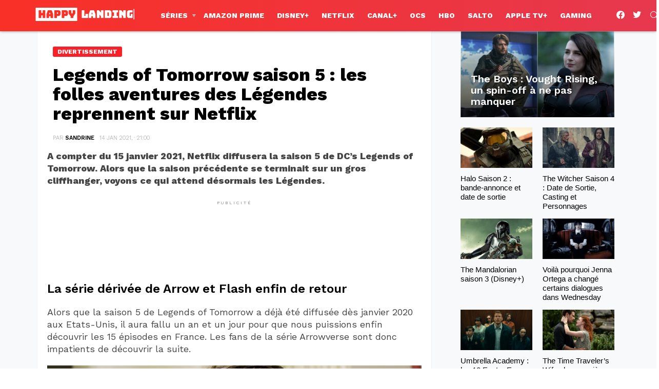

--- FILE ---
content_type: text/html; charset=UTF-8
request_url: https://www.happy-landing.net/legends-of-tomorrow-saison-5-netflix-29952
body_size: 54569
content:
	<!DOCTYPE html>
<!--[if IE 8]>
<html class="no-js g1-off-outside lt-ie10 lt-ie9" id="ie8" lang="fr-FR"><![endif]-->
<!--[if IE 9]>
<html class="no-js g1-off-outside lt-ie10" id="ie9" lang="fr-FR"><![endif]-->
<!--[if !IE]><!-->
<html class="no-js g1-off-outside" lang="fr-FR"><!--<![endif]-->
<head>
	<meta charset="UTF-8"/>
	<link rel="profile" href="//gmpg.org/xfn/11"/>
	<link rel="pingback" href="https://www.happy-landing.net/xmlrpc.php"/>
	<meta name="viewport" content="initial-scale=1.0, minimum-scale=1.0, height=device-height, width=device-width" />
	<script async src="https://pagead2.googlesyndication.com/pagead/js/adsbygoogle.js?client=ca-pub-5853772115993143" crossorigin="anonymous" type="pmdelayedscript" data-cfasync="false" data-no-optimize="1" data-no-defer="1" data-no-minify="1"></script>
	<!--script type="text/javascript">window.gdprAppliesGlobally=false;(function(){function n(e){if(!window.frames[e]){if(document.body&&document.body.firstChild){var t=document.body;var r=document.createElement("iframe");r.style.display="none";r.name=e;r.title=e;t.insertBefore(r,t.firstChild)}else{setTimeout(function(){n(e)},5)}}}function e(r,a,o,s,c){function e(e,t,r,n){if(typeof r!=="function"){return}if(!window[a]){window[a]=[]}var i=false;if(c){i=c(e,n,r)}if(!i){window[a].push({command:e,version:t,callback:r,parameter:n})}}e.stub=true;e.stubVersion=2;function t(n){if(!window[r]||window[r].stub!==true){return}if(!n.data){return}var i=typeof n.data==="string";var e;try{e=i?JSON.parse(n.data):n.data}catch(t){return}if(e[o]){var a=e[o];window[r](a.command,a.version,function(e,t){var r={};r[s]={returnValue:e,success:t,callId:a.callId};if(n.source){n.source.postMessage(i?JSON.stringify(r):r,"*")}},a.parameter)}}if(typeof window[r]!=="function"){window[r]=e;if(window.addEventListener){window.addEventListener("message",t,false)}else{window.attachEvent("onmessage",t)}}}e("__uspapi","__uspapiBuffer","__uspapiCall","__uspapiReturn");n("__uspapiLocator");e("__tcfapi","__tcfapiBuffer","__tcfapiCall","__tcfapiReturn");n("__tcfapiLocator");(function(e){var t=document.createElement("link");t.rel="preconnect";t.as="script";var r=document.createElement("link");r.rel="dns-prefetch";r.as="script";var n=document.createElement("link");n.rel="preload";n.as="script";var i=document.createElement("script");i.id="spcloader";i.type="text/javascript";i["async"]=true;i.charset="utf-8";var a="https://sdk.privacy-center.org/"+e+"/loader.js?target="+document.location.hostname;if(window.didomiConfig&&window.didomiConfig.user){var o=window.didomiConfig.user;var s=o.country;var c=o.region;if(s){a=a+"&country="+s;if(c){a=a+"&region="+c}}}t.href="https://sdk.privacy-center.org/";r.href="https://sdk.privacy-center.org/";n.href=a;i.src=a;var d=document.getElementsByTagName("script")[0];d.parentNode.insertBefore(t,d);d.parentNode.insertBefore(r,d);d.parentNode.insertBefore(n,d);d.parentNode.insertBefore(i,d)})("859c00f4-8185-4fe3-8b8b-5670e6c54eb7")})();</script>
	<script defer src="//static.vidazoo.com/basev/vwpt.js" data-widget-id="632093e5be5307259f3ec5e3" data-widget-position="hit-vid-widget"></script-->
	<script type="pmdelayedscript" src="https://a.hit-360.com/tags/hpl.js" async data-perfmatters-type="text/javascript" data-cfasync="false" data-no-optimize="1" data-no-defer="1" data-no-minify="1"></script>
	<script defer data-domain="happy-landing.net" src="https://plausible.io/js/script.js" type="pmdelayedscript" data-cfasync="false" data-no-optimize="1" data-no-defer="1" data-no-minify="1"></script>
	<script type="pmdelayedscript" data-cfasync="false" data-no-optimize="1" data-no-defer="1" data-no-minify="1">window.pushMST_config={"vapidPK":"BLRpGYai1mhPnC6FCQmo9w-BVCaJQkNAhSU1IveXlvuF49v3caNq-Ae3SBVk4FM6mqudbZmXWdb5ZpbMOfIiLCA","enableOverlay":true,"swPath":"/wonderpush-worker-loader.min.js","i18n":{}};
    var pushmasterTag = document.createElement('script');
    pushmasterTag.src = "https://cdn.pushmaster-cdn.xyz/scripts/publishers/61903305b9d04900087d30b6/SDK.js";
    pushmasterTag.setAttribute('defer','');
  
    var firstScriptTag = document.getElementsByTagName('script')[0];
    firstScriptTag.parentNode.insertBefore(pushmasterTag, firstScriptTag);
  </script>
	<title>Legends of Tomorrow saison 5 : les folles aventures des Légendes reprennent sur Netflix </title><style id="perfmatters-used-css">abbr,acronym,address,applet,article,aside,audio,b,big,blockquote,body,canvas,caption,center,cite,code,dd,del,details,dfn,div,dl,dt,em,fieldset,figcaption,figure,font,footer,form,h1,h2,h3,h4,h5,h6,header,hgroup,html,i,iframe,img,ins,kbd,label,legend,li,mark,menu,nav,object,ol,p,pre,q,s,samp,section,small,span,strike,strong,sub,summary,sup,table,tbody,td,tfoot,th,thead,time,tr,tt,u,ul,var,video{margin:0;padding:0;border-width:0;border-style:solid;outline:0;font-size:100%;vertical-align:baseline;background:0 0;}article,aside,details,figcaption,figure,footer,header,hgroup,menu,nav,section{display:block;}body{line-height:1;}ol,ul{list-style:none;}:focus{outline:0;}:root{--g1-rtxt-color:#666;--g1-itxt-color:#000;--g1-mtxt-color:#999;--g1-border-color:#e6e6e6;--g1-bg-color:#fff;--g1-bg-color-r:255;--g1-bg-color-g:255;--g1-bg-color-b:255;--g1-bg-tone-color:#f2f2f2;--g1-bg-alt-color:#ededed;--g1-cat-border-color:#000;--g1-cat-bg-color:transparent;--g1-cat-txt-color:#000;--g1-reverse-border-color:#333;--g1-reverse-bg-color:#1a1a1a;--g1-reverse-itxt-color:#fff;}body{background-color:#fff;background-color:var(--g1-bg-color);color:#666;color:var(-g1-rtxt-color);}ul{padding-left:2em;list-style-type:circle;}a{cursor:pointer;text-decoration:none;border-width:0;border-style:solid;}a:active,a:hover{outline:0;}strong{font-weight:700;}hr{border-width:1px 0 0;margin:1.5em 0;border-style:solid;opacity:.1667;}img{max-width:100%;height:auto;}button::-moz-focus-inner,input::-moz-focus-inner{border:0;padding:0;}input::-ms-clear{display:none;}button,input,select,textarea{box-sizing:border-box;max-width:100%;margin:0;padding:6px;border-width:1px;border-style:solid;border-color:#e6e6e6;border-color:var(--g1-border-color);background-color:transparent;color:inherit;border-radius:4px;transition:border-color 375ms ease-in-out,background-color 375ms ease-in-out,color 375ms ease-in-out;}[type=email],[type=number],[type=password],[type=reset],[type=search],[type=tel],[type=text],[type=url]{height:36px;}[type=checkbox],[type=radio]{margin-right:6px;height:auto;}[type=search]{-webkit-appearance:none;}[type=button],[type=reset],[type=submit],button{width:auto;padding:5px 23px;border-width:2px;cursor:pointer;border-radius:4px;-webkit-appearance:none;-moz-appearance:none;appearance:none;}input[type=email]:focus,input[type=number]:focus,input[type=password]:focus,input[type=search]:focus,input[type=tel]:focus,input[type=text]:focus,input[type=url]:focus,select:focus,textarea:focus{border-color:currentColor;}button[disabled],input[disabled]{cursor:default;opacity:.666;}::-webkit-input-placeholder{color:inherit;opacity:.33;}::-moz-placeholder{color:inherit;opacity:.33;}:-ms-input-placeholder{color:inherit;opacity:.33;}.g1-row{clear:both;box-sizing:border-box;position:relative;width:100%;margin:0 auto;}.g1-row:after{display:table;clear:both;content:"";}.g1-row .g1-row{width:auto;margin-left:-10px;margin-right:-10px;}.g1-row-layout-page>.g1-row-background{background-color:#fff;background-color:var(--g1-bg-color);}.g1-row-bg-alt>.g1-row-background{background-color:#f2f2f2;background-color:var(--g1-bg-tone-color);}.g1-row-inner{max-width:1182px;margin:0 auto;position:relative;z-index:1;font-size:0;}.g1-row-background{overflow:hidden;margin:0 auto;position:absolute;z-index:-2;left:0;right:0;top:0;bottom:0;}.g1-column{display:block;box-sizing:border-box;width:100%;padding:0 10px;margin:0 auto;position:relative;vertical-align:top;font-size:1rem;}@media only screen and (max-width:800px){.g1-sidebar{margin-top:30px;}}@media only screen and (min-width:801px){.g1-row-inner{display:-ms-flexbox;display:-webkit-flex;display:flex;-ms-flex-wrap:none;-webkit-flex-wrap:nowrap;flex-wrap:nowrap;-ms-flex-align:stretch;-webkit-align-items:stretch;align-items:stretch;}.g1-column-2of3{width:66.66667%;}.g1-column-1of3{width:33.33333%;}}@media only screen and (min-width:1025px){.g1-row .g1-row{margin-left:-10px;margin-right:-10px;}.g1-column{padding-left:10px;padding-right:10px;}}.g1-row-padding-m{padding-top:30px;padding-bottom:0;}#g1-breakpoint-desktop{min-width:1024px;}body,button,html,input,select,textarea{font:400 14px/20px serif;font-family:"Fira Sans",sans-serif;-webkit-font-smoothing:antialiased;-moz-osx-font-smoothing:grayscale;}label,legend{font:700 13px/16px serif;font-family:"Fira Sans Condensed",sans-serif;letter-spacing:normal;text-transform:none;}.g1-mega{font:700 27px/1.11111 serif;font-family:"Fira Sans Condensed",sans-serif;letter-spacing:0;color:#000;color:var(--g1-itxt-color);text-transform:none;}.g1-alpha,h1{font:600 24px/1.067 serif;font-family:"Fira Sans Condensed",sans-serif;letter-spacing:0;text-transform:none;color:#000;color:var(--g1-itxt-color);}.g1-beta,h2{font:600 21px/1.125 serif;font-family:"Fira Sans Condensed",sans-serif;letter-spacing:0;text-transform:none;color:#000;color:var(--g1-itxt-color);}.g1-gamma,h3{font:600 19px/1.14286 serif;font-family:"Fira Sans Condensed",sans-serif;letter-spacing:0;text-transform:none;color:#000;color:var(--g1-itxt-color);}.g1-epsilon,.item-title,h5{font:500 15px/18px serif;font-family:"Fira Sans Condensed",sans-serif;letter-spacing:0;text-transform:none;color:#000;color:var(--g1-itxt-color);}@media only screen and (min-width:601px){.g1-gamma,h3{font-size:20px;}.g1-beta,h2{font-size:23px;}.g1-alpha,h1{font-size:26px;}.g1-mega{font-size:30px;}}@media only screen and (min-width:1025px){.g1-gamma,h3{font-size:21px;}.g1-beta,.g1lg-beta,h2{font-size:24px;}.g1-alpha,.g1lg-alpha,h1{font-size:29px;}.g1-mega{font-size:39px;}}address,blockquote,dl,figure,h1,h2,h3,h4,h5,h6,hr,legend,ol,p,pre,table,ul{margin-bottom:20px;}.g1-typography-xl{font-size:18px;line-height:30px;}.g1-typography-xl h1,.g1-typography-xl h2{margin-top:3rem;}.g1-typography-xl h1:first-child,.g1-typography-xl h2:first-child{margin-top:0;}.g1-meta{font:400 13px/16px serif;font-family:"Fira Sans",sans-serif;text-transform:none;color:#999;color:var(--g1-mtxt-color);}.g1-meta a{color:#000;color:var(--g1-itxt-color);}.g1-meta strong{font-weight:inherit;}.g1-meta-m{font-size:15px;line-height:18px;}.g1-button,[type=button],[type=reset],[type=submit],button{box-sizing:border-box;display:inline-block;position:relative;z-index:0;margin-right:.2px;text-decoration:none;text-align:center;vertical-align:middle;zoom:1;cursor:pointer;font:700 13px/22px serif;font-family:"Fira Sans Condensed",sans-serif;text-transform:uppercase;letter-spacing:0;border-radius:4px;transition:border-color 175ms ease-in-out,background-color 175ms ease-in-out,color 175ms ease-in-out,padding 175ms ease-in-out;}.g1-button:hover,[type=button]:hover,[type=reset]:hover,[type=submit]:hover,button:hover{box-shadow:0 3px 6px -3px rgba(0,0,0,.333);}.g1-button:active,[type=button]:active,[type=reset]:active,[type=submit]:active,button:active{box-shadow:inset 0 3px 6px -3px rgba(0,0,0,.333);}.g1-button:disabled,[type=button]:disabled,[type=reset]:disabled,[type=submit]:disabled,button:disabled{filter:grayscale(100%);opacity:.333;box-shadow:none;}.g1-arrow{display:block;display:-ms-flexbox;display:-webkit-flex;display:flex;box-sizing:border-box;padding:0 20px;border-width:0;-ms-flex-wrap:wrap;-webkit-flex-wrap:wrap;flex-wrap:wrap;-ms-flex-align:center;-webkit-align-items:center;align-items:center;-ms-flex-pack:center;-webkit-justify-content:center;justify-content:center;height:60px;margin-left:auto;margin-right:25px;position:relative;border-radius:6px 9px 9px 6px;font-size:17px;line-height:1;font-family:"Fira Sans Condensed",sans-serif;font-weight:700;letter-spacing:0;text-transform:uppercase;text-decoration:none;text-align:center;border-color:#e6e6e6;border-color:var(--g1-border-color);background-color:#e6e6e6;background-color:var(--g1-border-color);color:#000;color:var(--g1-itxt-color);}.g1-arrow:before{display:block;width:0;height:2px;margin-left:-1px;margin-right:0;border-width:25px 20px;position:absolute;left:100%;right:auto;top:4px;border-style:solid;border-color:inherit;border-top-color:transparent;border-right-color:transparent;border-bottom-color:transparent;content:"";}.g1-arrow-left{margin-left:25px;margin-right:auto;border-radius:6px 9px 9px 6px;}.g1-arrow-left:before{left:auto;right:100%;margin-right:-1px;margin-left:0;border-color:inherit;border-top-color:transparent;border-left-color:transparent;border-bottom-color:transparent;}.g1-arrow-xl{height:80px;}.g1-arrow-xl:before{border-width:35px 20px;}a.g1-arrow:hover{box-shadow:0 3px 6px -3px rgba(0,0,0,.333);}span.g1-arrow-simple{color:#999;}.g1-arrow-disabled{pointer-events:none;opacity:.5;}.search-form{margin-bottom:1.5rem;position:relative;}.search-form label{display:block;}.search-form .screen-reader-text{position:absolute;clip:rect(1px,1px,1px,1px);}.search-form .search-field{width:100%;padding-right:40px;}.search-form .search-submit{width:40px;padding-left:0;padding-right:0;position:absolute;right:0;left:auto;top:0;font-size:0;border-color:transparent;background-color:transparent;color:inherit;box-shadow:none;border-top-left-radius:0;border-bottom-left-radius:0;opacity:.666;}.search-form .search-submit:hover{opacity:.999;}.search-form .search-submit:before{font:16px/22px bimber;content:"";}.g1-searches>ul{padding:0;margin:15px 0;list-style:none;}.search-form-wrapper{position:relative;}.search-form-wrapper .g1-searches{padding:0 15px;position:absolute;top:100%;left:0;right:0;background-color:#fff;background-color:var(--g1-bg-color);box-shadow:0 15px 45px 15px rgba(0,0,0,.07);}.search-form-wrapper .g1-searches:empty{box-shadow:none;}.g1-pagination{clear:both;overflow:hidden;margin-top:2.25rem;margin-bottom:2.25rem;position:relative;}.g1-pagination ul{padding:0;margin:0 -3px;position:relative;list-style:none;text-align:center;}.g1-pagination ul:after{display:table;clear:both;content:"";}.g1-pagination-label{padding:10px 0;text-align:center;font:16px/20px serif;font-family:"Fira Sans",sans-serif;}.g1-pagination-item{box-sizing:border-box;display:inline-block;margin:0;padding:0 3px;vertical-align:middle;}.g1-pagination-item .g1-arrow{display:-ms-flexbox;display:-webkit-flex;display:flex;}.g1-pagination-label-xofy{margin-bottom:10px;}.g1-pagination-label-xofy+ul .g1-pagination-item,.g1-pagination-label-xofy+ul .g1-pagination-item-current{display:none;}.g1-pagination-label-xofy+ul .g1-pagination-item-prev{display:inline-block;float:left;width:50%;}.g1-pagination-label-xofy+ul .g1-pagination-item-next{display:inline-block;float:right;width:50%;}@media only screen and (min-width:601px){.g1-pagination-label-xofy{width:33.333%;margin:0 auto;position:absolute;left:0;right:0;top:50%;-webkit-transform:translateY(-50%);-moz-transform:translateY(-50%);-ms-transform:translateY(-50%);-o-transform:translateY(-50%);transform:translateY(-50%);}.g1-pagination-label-xofy+ul .g1-pagination-item-prev{width:33.333%;float:left;}.g1-pagination-label-xofy+ul .g1-pagination-item-next{width:33.333%;float:right;}}.g1-card{margin-bottom:10px;border-radius:0;box-shadow:0 1px 2px rgba(0,0,0,.07);background-color:#fff;background-color:var(--g1-bg-color);}.g1-card>.entry-content{padding:20px 10px;}.entry-featured-media .g1-frame{background-color:#e6e6e6;background-color:var(--g1-border-color);}.entry-featured-media img{width:100%;}.entry-author{display:block;margin-right:10px;}.entry-category{display:inline-block;position:relative;padding:0 7px 0 7px;border-width:2px;font-size:12px;line-height:16px;font-family:"Fira Sans Condensed",sans-serif;font-weight:500;letter-spacing:normal;text-transform:uppercase;vertical-align:middle;pointer-events:auto;border-style:solid;text-shadow:none;border-color:#000;border-color:var(--g1-cat-border-color);background-color:transparent;background-color:var(--g1-cat-bg-color);color:#000;color:var(--g1-cat-txt-color);transition:border-color 375ms ease-in-out,background-color 375ms ease-in-out,color 375ms ease-in-out;}.g1-dark .entry-category{border-color:#fff;color:#fff;}.entry-categories{display:inline-block;margin:0 0 16px;}.entry-categories-label{display:none;}.entry-date{display:inline-block;margin-right:10px;vertical-align:top;}.entry-byline{margin-bottom:4px;display:-ms-flexbox;display:-webkit-flex;display:flex;-ms-flex-wrap:wrap;-webkit-flex-wrap:wrap;flex-wrap:wrap;-ms-flex-align:center;-webkit-align-items:center;align-items:center;}.entry-byline:after{clear:both;display:table;content:"";}.entry-stats{display:inline-block;clear:both;position:relative;z-index:6;margin-bottom:.25rem;padding:2px 10px 2px 0;}.g1-meta-m strong{font-weight:600;}.entry-meta-m{display:-ms-flexbox;display:-webkit-flex;display:flex;-ms-flex-wrap:wrap;-webkit-flex-wrap:wrap;flex-wrap:wrap;-ms-flex-align:center;-webkit-align-items:center;align-items:center;-ms-flex-pack:justify;-webkit-justify-content:space-between;justify-content:space-between;margin-bottom:10px;}.entry-meta-m .entry-date{white-space:nowrap;}.entry-before-title .entry-categories,.entry-before-title .entry-stats{vertical-align:middle;}.entry-title>a{color:inherit;}.entry-content,.entry-summary{overflow-wrap:break-word;word-wrap:break-word;word-break:break-word;}.entry-content::after,.entry-summary::after{clear:both;display:table;content:"";}.g1-content-narrow{box-sizing:border-box;}.g1-content-narrow>.twitter-tweet,.g1-content-narrow>aside,.g1-content-narrow>audio,.g1-content-narrow>blockquote,.g1-content-narrow>canvas,.g1-content-narrow>code,.g1-content-narrow>div,.g1-content-narrow>dl,.g1-content-narrow>figure,.g1-content-narrow>form,.g1-content-narrow>h1,.g1-content-narrow>h2,.g1-content-narrow>h3,.g1-content-narrow>h4,.g1-content-narrow>h5,.g1-content-narrow>h6,.g1-content-narrow>hr,.g1-content-narrow>iframe,.g1-content-narrow>ol,.g1-content-narrow>p,.g1-content-narrow>pre,.g1-content-narrow>section,.g1-content-narrow>table,.g1-content-narrow>ul,.g1-content-narrow>video{max-width:662px;margin-left:auto;margin-right:auto;}.g1-content-narrow>[style]{margin-left:auto !important;margin-right:auto !important;}.entry-tpl-grid{width:100%;margin-bottom:30px;position:relative;}.entry-tpl-grid .entry-featured-media{margin-bottom:12px;}.entry-tpl-grid .entry-header{position:relative;}.entry-tpl-grid .entry-before-title{box-sizing:border-box;font-size:0;line-height:20px;}.entry-tpl-grid .entry-stats{display:inline-block;margin-top:0;margin-bottom:0;}.entry-tpl-grid .entry-categories{display:inline-block;margin-top:0;margin-bottom:0;}.entry-tpl-grid .entry-title{padding-top:.75em;}.entry-tpl-grid .entry-byline,.entry-tpl-grid .entry-subtitle,.entry-tpl-grid .entry-title{margin-bottom:16px;}.entry-tpl-grid.g1-card{box-sizing:border-box;display:-ms-flexbox;display:-webkit-flex;display:flex;-webkit-flex-direction:column;-ms-flex-direction:column;flex-direction:column;}.entry-tpl-grid.g1-card .entry-featured-media{overflow:hidden;margin-top:-1px;margin-left:-1px;margin-right:-1px;border-radius:inherit;border-bottom-left-radius:0;border-bottom-right-radius:0;}.entry-tpl-grid.g1-card .entry-body{display:-ms-flexbox;display:-webkit-flex;display:flex;-webkit-flex-direction:column;-ms-flex-direction:column;flex-direction:column;-webkit-flex:1 1 auto;-ms-flex:1 1 auto;flex:1 1 auto;}.entry-tpl-grid.g1-card .entry-header,.entry-tpl-grid.g1-card .entry-summary,.entry-tpl-grid.g1-card .entry-todome,.entry-tpl-grid.g1-card footer{padding-left:10px;padding-right:10px;}@media only screen and (min-width:801px){.entry-tpl-grid.g1-card .entry-header,.entry-tpl-grid.g1-card .entry-summary,.entry-tpl-grid.g1-card .entry-todome,.entry-tpl-grid.g1-card footer{padding-left:20px;padding-right:20px;}}.entry-tpl-grid .entry-featured-media{z-index:1;}.entry-tpl-grid .entry-body{position:relative;z-index:2;}.entry-tpl-grid-xxs .g1-frame-icon{width:40px;height:40px;margin-top:-20px;margin-left:-20px;font-size:14px;line-height:40px;}.entry-tpl-grid-xxs .g1-frame-icon:before{font-size:40px;text-shadow:0 0 20px rgba(0,0,0,.333);}.entry-tpl-grid-xxs .entry-title{padding-top:.5rem;}.entry-tpl-grid-xxs .entry-ctas,.entry-tpl-grid-xxs .entry-title{margin-bottom:10px;}.entry-tpl-tile{position:relative;margin-bottom:30px;background-color:#000;}.entry-tpl-tile .entry-featured-media{position:relative;z-index:1;width:100%;margin:0;background-position:center center;background-repeat:no-repeat;background-size:cover;background-color:#e6e6e6;}.entry-tpl-tile .entry-featured-media .g1-frame{background-color:transparent;}.entry-tpl-tile .entry-before-title{font-size:0;}.entry-tpl-tile .entry-before-title .g1-meta{text-shadow:1px 1px 0 rgba(0,0,0,.333);}.entry-tpl-tile .entry-categories,.entry-tpl-tile .entry-stats{margin-bottom:8px;}.entry-tpl-tile .entry-title{color:#fff;text-shadow:1px 1px 0 rgba(0,0,0,.333);}.entry-tpl-tile .entry-title>a{position:relative;}.entry-tpl-tile .entry-categories{display:inline-block;}.entry-tpl-tile .entry-body{box-sizing:border-box;position:absolute;z-index:4;left:0;right:auto;bottom:0;width:100%;padding:15px 10px 0;background-image:-owg-linear-gradient(to bottom,transparent,rgba(0,0,0,.75) 100%);background-image:-webkit-linear-gradient(to bottom,transparent,rgba(0,0,0,.75) 100%);background-image:-moz-linear-gradient(to bottom,transparent,rgba(0,0,0,.75) 100%);background-image:-o-linear-gradient(to bottom,transparent,rgba(0,0,0,.75) 100%);background-image:linear-gradient(to bottom,transparent,rgba(0,0,0,.75) 100%);background-position:center bottom;background-repeat:no-repeat;}.entry-tpl-tile .entry-body:after{display:block;height:0;margin-top:15px;content:"";}.entry-tpl-tile .entry-featured-media+.entry-body{pointer-events:none;}.entry-tpl-tile .entry-ctas,.entry-tpl-tile .entry-title{margin-bottom:15px;}@media only screen and (min-width:1025px){.entry-tpl-tile .entry-body{padding:60px 20px 0;}.entry-tpl-tile .entry-body:after{display:block;height:0;margin-top:20px;content:"";}}.entry-header-01 .entry-before-title{display:-ms-flexbox;display:-webkit-flex;display:flex;-ms-flex-wrap:wrap;-webkit-flex-wrap:wrap;flex-wrap:wrap;-ms-flex-align:end;-webkit-align-items:flex-end;align-items:flex-end;-ms-flex-pack:justify;-webkit-justify-content:space-between;justify-content:space-between;font-size:0;}.entry-header-01 .entry-categories,.entry-header-01 .entry-flags{display:inline-block;margin-bottom:16px;vertical-align:middle;}.g1-card>.entry-header-01{padding-top:20px;padding-left:10px;padding-right:10px;}@media only screen and (min-width:601px){.g1-card>.entry-header-01{padding-left:20px;padding-right:20px;}}@media only screen and (min-width:1025px){.g1-card>.entry-header-01{padding-top:30px;padding-left:30px;padding-right:30px;}}.g1-collection{clear:both;margin:0 auto;}.g1-collection-viewport{clear:both;margin-left:-10px;margin-right:-10px;}.g1-collection-items{clear:both;margin:0;padding:0;list-style:none;font-size:0;counter-reset:g1-collection-item-counter;}.g1-collection-item{display:inline-block;box-sizing:border-box;width:100%;margin:0;padding:0 10px;vertical-align:top;font-size:1rem;}@media only screen and (min-width:1025px){.g1-collection-viewport{margin-left:-10px;margin-right:-10px;}.g1-collection-item{padding:0 10px;}}.g1-collection-grid-xxs-mod11{max-width:364px;margin-left:auto;margin-right:auto;}.g1-collection-grid-xxs-mod11 .g1-collection-viewport{margin-left:-10px;margin-right:-10px;}.g1-collection-grid-xxs-mod11 .g1-collection-item{padding-left:10px;padding-right:10px;}.g1-collection-grid-xxs-mod11 .g1-collection-item-std{width:50%;}.g1-collection-grid-xxs-mod11 .entry-tpl-tile{margin-bottom:20px;}.g1-collection-grid-xxs-mod11 .entry-tpl-grid-xxs{margin-bottom:15px;}.g1-sidebar .widget{margin-bottom:30px;}.g1-sidebar.g1-with-cards .widget{margin-bottom:20px;}.g1-sticky-widget{position:-webkit-sticky;position:sticky;}.aligncenter{display:table;margin-left:auto;margin-right:auto;}.g1-frame{display:block;}.g1-frame-inner{display:block;overflow:hidden;width:100%;height:0;position:relative;}.g1-frame-inner img{display:block;}.g1-frame-icon{display:none;box-sizing:border-box;width:60px;height:60px;margin-top:-30px;margin-left:-30px;position:absolute;z-index:1;left:50%;right:auto;top:50%;font-size:18px;line-height:60px;font-weight:500;text-align:center;letter-spacing:-.05em;border-radius:50%;color:#fff;text-shadow:1px 1px 0 rgba(0,0,0,.2);}.g1-frame-icon:before{display:block;position:absolute;z-index:-1;left:0;right:0;top:0;bottom:0;font-size:60px;font-family:bimber;font-style:normal;text-shadow:0 0 40px rgba(0,0,0,.666);opacity:.8;}.entry-tpl-gridxs .g1-frame-icon,.entry-tpl-listxs .g1-frame-icon,.entry-tpl-tile .g1-frame-icon,.entry-tpl-upvote .g1-frame-icon{width:40px;height:40px;margin-top:-20px;margin-left:-20px;font-size:14px;line-height:40px;}.entry-tpl-gridxs .g1-frame-icon:before,.entry-tpl-listxs .g1-frame-icon:before,.entry-tpl-tile .g1-frame-icon:before,.entry-tpl-upvote .g1-frame-icon:before{font-size:40px;text-shadow:0 0 20px rgba(0,0,0,.333);}.entry-tpl-tile .g1-frame-icon{left:auto;right:15px;top:15px;margin:0;}.g1-hamburger{display:block;float:left;padding:4px 0;margin-right:20px;z-index:1;cursor:pointer;color:inherit;}.g1-hamburger-icon{display:block;font:32px/1 bimber;text-align:center;}.g1-hamburger-icon:before{display:inline;content:"";}.g1-hamburger-label{display:block;font-size:13px;line-height:15px;}.g1-hamburger-label-hidden{overflow:hidden;width:1px;height:1px;position:absolute;clip:rect(1px,1px,1px,1px);}.g1-hamburger-s .g1-hamburger-icon{width:32px;font-size:16px;line-height:16px;}.menu-item{position:relative;}.menu-item>a{display:block;position:relative;line-height:1.25;color:inherit;transition:border-color 375ms ease-in-out,background-color 375ms ease-in-out,color 375ms ease-in-out;}.menu-item>a:before{display:none;}.menu-item-has-children>a{padding-right:20px;position:relative;}.menu-item-has-children>a:after{display:inline-block;margin-top:-.5em;vertical-align:middle;position:absolute;right:0;left:auto;top:50%;font:16px/1 bimber;text-transform:none;letter-spacing:normal;content:"";}.menu-item-g1-standard .sub-menu .menu-item-has-children>a:after{position:absolute;margin-left:0;left:calc(100% - 20px - 6px);right:auto;content:"";}.sub-menu{margin:0;padding:15px 0;list-style:none;}.sub-menu .menu-item>a{display:block;}.sub-menu>.menu-item>a,.sub-menu>.menu-item>button{padding:4px 20px;padding-right:26px;font-size:13px;font-family:"Fira Sans Condensed",sans-serif;font-weight:400;text-transform:none;letter-spacing:.05em;}.g1-canvas .sub-menu{display:none;}.g1-dropable .menu-item-g1-standard .sub-menu{display:none;box-sizing:border-box;position:absolute;z-index:10;left:0;right:auto;width:240px;padding:20px 0;box-shadow:0 15px 45px 15px rgba(0,0,0,.07);}.g1-dropable .menu-item-g1-standard .sub-menu .sub-menu{left:100%;right:auto;top:-20px;}.g1-hoverable .g1-dropable .menu-item:hover,.mtm-drop-expanded{z-index:1;}.g1-hoverable .g1-dropable .menu-item:hover>.sub-menu,.g1-hoverable .g1-dropable .menu-item:hover>.sub-menu-wrapper,.mtm-drop-expanded>.sub-menu,.mtm-drop-expanded>.sub-menu-wrapper{display:block;}.g1-dropable .menu-item-g1-mega .sub-menu-wrapper,.g1-dropable .menu-item-g1-standard .sub-menu,.g1-dropable .menu-item>a>.g1-link-toggle{display:block;visibility:hidden;opacity:0;-webkit-transform:translate(0,30px);-moz-transform:translate(0,30px);-ms-transform:translate(0,30px);-o-transform:translate(0,30px);transform:translate(0,30px);transition:visibility 0s .55s,opacity 375ms ease-in-out 175ms,transform 375ms ease-in-out 175ms;-webkit-backface-visibility:hidden;-moz-backface-visibility:hidden;}.g1-dropable .mtm-drop-expanded>.sub-menu,.g1-dropable .mtm-drop-expanded>.sub-menu-wrapper,.g1-dropable .mtm-drop-expanded>a>.g1-link-toggle,.g1-hoverable .g1-dropable .menu-item-g1-standard .menu-item:hover>.sub-menu,.g1-hoverable .g1-dropable .menu-item-g1-standard:hover>.sub-menu,.g1-hoverable .g1-dropable .menu-item:hover>.sub-menu-wrapper,.g1-hoverable .g1-dropable .menu-item:hover>a>.g1-link-toggle{visibility:visible;opacity:1;-webkit-transform:translate(0,0);-moz-transform:translate(0,0);-ms-transform:translate(0,0);-o-transform:translate(0,0);transform:translate(0,0);transition:visibility 0s ease-in-out 175ms,opacity 375ms ease-in-out 175ms,transform 375ms ease-in-out 175ms;}html{height:100%;}.g1-body-inner{position:relative;z-index:1;}.g1-canvas-overlay{display:block;visibility:hidden;width:100%;position:absolute;z-index:998;top:0;bottom:0;cursor:pointer;transition:visibility 0s .5s,opacity .5s cubic-bezier(.735,.185,.41,1.245);-webkit-backface-visibility:hidden;backface-visibility:hidden;background-color:#000;opacity:0;}.g1-canvas{width:0;position:fixed;z-index:3;top:0;bottom:0;left:0;right:auto;overscroll-behavior:contain;transition:width .5s ease-in-out;background-color:#fff;}.g1-canvas-inner{width:320px;position:absolute;z-index:1;left:auto;right:0;top:0;bottom:0;}.g1-canvas-content{padding:48px 30px 30px;position:absolute;z-index:3;left:0;right:0;top:0;bottom:0;overflow-y:auto;-ms-overflow-style:none;-ms-overflow-style:-ms-autohiding-scrollbar;}.g1-canvas-background{overflow:hidden;margin:0 auto;position:absolute;z-index:1;left:0;right:0;top:0;bottom:0;}.g1-canvas-toggle{box-sizing:border-box;display:block;width:44px;height:28px;margin-left:-22px;position:absolute;z-index:4;left:50%;right:auto;top:10px;font-size:0;line-height:0;text-align:center;border-radius:4px;color:#000;transition:border-color 375ms ease-in-out,background-color 375ms ease-in-out,color 375ms ease-in-out,opacity 375ms ease-in-out;-webkit-backface-visibility:hidden;-moz-backface-visibility:hidden;backface-visibility:hidden;}.g1-canvas-toggle:hover{opacity:.666;}.g1-canvas-toggle:before{display:inline-block;position:absolute;left:0;right:auto;top:50%;width:100%;margin-top:-.5em;font:24px/26px bimber;content:"";}.g1-primary-nav{margin-bottom:1.5rem;}.g1-primary-nav-menu{margin:0;padding:0;list-style:none;}.g1-primary-nav-menu>.menu-item{display:block;font-size:1rem;text-align:left;}.g1-primary-nav-menu>.menu-item>a{display:block;padding:4px 0;font-size:18px;line-height:1;font-family:"Fira Sans Condensed",sans-serif;font-weight:400;text-transform:uppercase;letter-spacing:normal;}.g1-primary-nav-menu>.menu-item>a>strong{position:relative;top:.0833em;font-size:1.5em;line-height:.01em;font-family:inherit;font-weight:inherit;letter-spacing:-.05em;}.g1-footer-nav{box-sizing:border-box;margin-bottom:15px;}.g1-footer-nav:after{display:table;clear:both;content:"";}.g1-footer-nav>ul{margin:0 -10px;padding:0;list-style:none;}.g1-footer-nav>ul>.menu-item{display:inline-block;}.g1-footer-nav a{display:block;padding:0 10px;color:inherit;}.g1-drop{display:inline-block;margin-bottom:1.5rem;}.g1-drop-toggle{display:none;position:relative;z-index:2;cursor:pointer;transition:border-color 375ms ease-in-out,background-color 375ms ease-in-out,color 375ms ease-in-out,opacity 375ms ease-in-out;}.g1-drop-toggle-icon{display:inline-block;width:32px;margin-right:6px;font:32px/50px bimber;text-align:center;vertical-align:middle;}.g1-drop-toggle-icon:before{display:block;content:"";}.g1-drop-toggle-text{display:inline-block;font-size:10px;font-family:"Fira Sans Condensed",sans-serif;font-weight:700;text-transform:uppercase;letter-spacing:.1em;vertical-align:middle;}.g1-drop-toggle-arrow{display:none;position:absolute;z-index:2;left:50%;right:auto;bottom:0;width:0;height:0;margin-left:-6px;border-width:6px;border-style:solid;border-color:transparent transparent #fff;border-color:transparent transparent var(--g1-bg-color);content:"";}.g1-drop-toggle:last-child>.g1-drop-toggle-arrow{display:none !important;}.g1-drop-icon .g1-drop-toggle-icon{margin-right:0;}.g1-drop-icon .g1-drop-toggle-text{overflow:hidden;width:1px;height:1px;position:absolute;clip:rect(1px,1px,1px,1px);}.g1-drop-content{display:block;box-sizing:border-box;border-radius:0;}.g1-dropable .g1-drop{margin-left:10px;vertical-align:top;}.g1-dropable .g1-drop-toggle{display:inline-block;}.g1-dropable .g1-drop-content{display:none;position:absolute;z-index:1;left:0;right:0;background-color:#fff;background-color:var(--g1-bg-color);box-shadow:0 15px 45px 15px rgba(0,0,0,.07);}.g1-dropable .g1-drop-expanded .g1-drop-content,.g1-hoverable .g1-dropable .g1-drop:hover .g1-drop-content{display:block;}@media only screen and (min-width:1025px){.g1-dropable .g1-drop{position:relative;}.g1-dropable .g1-drop-content{width:320px;left:0;right:auto;top:100%;}.g1-dropable .g1-drop-before .g1-drop-content{right:0;left:auto;}}.g1-drop-s .g1-drop-toggle-icon{width:16px;font-size:16px;line-height:32px;}.g1-drop-the-search .g1-drop-toggle-icon:before{content:"";}.g1-dropable .g1-drop-the-search .search-form-wrapper{width:auto;}.g1-dropable .g1-drop-the-search .search-form{margin:20px 30px;}.g1-dropable .g1-drop-the-search .g1-searches{padding:0;position:static;box-shadow:none;background-color:none;}.g1-dropable .g1-drop-the-search .g1-searches>ul{margin-left:30px;margin-right:30px;}.g1-dropable .g1-drop>.g1-drop-content,.g1-dropable .g1-drop>.g1-drop-toggle>.g1-drop-toggle-arrow{display:block;visibility:hidden;opacity:0;-webkit-transform:translate(0,20px);-moz-transform:translate(0,20px);-ms-transform:translate(0,20px);-o-transform:translate(0,20px);transform:translate(0,20px);transition:visibility 0s .55s,opacity 375ms ease-in-out 175ms,transform 375ms ease-in-out 175ms;-webkit-backface-visibility:hidden;-moz-backface-visibility:hidden;}.g1-dropable .g1-drop-expanded>.g1-drop-content,.g1-dropable .g1-drop-expanded>.g1-drop-toggle>.g1-drop-toggle-arrow,.g1-hoverable .g1-dropable .g1-drop:hover>.g1-drop-content,.g1-hoverable .g1-dropable .g1-drop:hover>.g1-drop-toggle>.g1-drop-toggle-arrow{visibility:visible;opacity:1;-webkit-transform:translate(0,0);-moz-transform:translate(0,0);-ms-transform:translate(0,0);-o-transform:translate(0,0);transform:translate(0,0);transition:visibility 0s ease-in-out 175ms,opacity 375ms ease-in-out 175ms,transform 375ms ease-in-out 175ms;}@keyframes g1-drop-toggle-badge-jump{0%{transform:translate(0,0);}25%{transform:translate(0,-12px);}50%{transform:translate(0,0);}75%{transform:translate(0,-6px);}100%{transform:translate(0,0);}}@media only screen and (min-width:1025px){#page{display:-ms-flexbox;display:-webkit-flex;display:flex;-webkit-flex-direction:column;-ms-flex-direction:column;flex-direction:column;-ms-flex-wrap:none;-webkit-flex-wrap:nowrap;flex-wrap:nowrap;min-height:100vh;}}.g1-sticky-top-wrapper{clear:both;position:static;position:-webkit-sticky;position:sticky;left:0;right:0;top:0;}.site-description,.site-title{margin-bottom:0;}.g1-logo-wrapper{display:block;position:relative;}.g1-logo-wrapper .g1-logo{display:block;}picture.g1-logo{line-height:0;}.g1-id{margin:15px auto;z-index:1;}.g1-hb-row{position:relative;z-index:50;box-sizing:border-box;width:100%;}.g1-hb-row>.g1-row-inner{position:static;}.g1-hb-row>.g1-row-inner>.g1-column{position:static;}.g1-hb-row>.g1-row-inner:after{display:table;clear:both;content:"";}.g1-hb-row .g1-hamburger{margin-right:10px;}.g1-hb-row .g1-drop{margin-bottom:0;}.g1-hb-row .g1-socials-items{margin:0 0 0 20px;}.g1-hb-row .g1-drop .g1-socials-item-link{color:#666;}.g1-hb-row .g1-drop .g1-socials-item-link:hover{color:#000;}.g1-hb-row .g1-primary-nav,.g1-hb-row .g1-secondary-nav{margin-bottom:0;}.g1-hb-row .g1-primary-nav-menu>.menu-item{display:inline-block;vertical-align:top;}.g1-hb-row .g1-primary-nav-menu>.menu-item>a{padding:7px 10px;line-height:16px;}.g1-hb-row .g1-primary-nav-menu>.menu-item-has-children>a{padding-right:16px;}.g1-hb-row-3{z-index:55;}.g1-hb-row-2{z-index:60;}.g1-hb-row-1{z-index:65;}.g1-hb-row .g1-column{width:100%;display:-ms-flexbox;display:-webkit-flex;display:flex;-ms-flex-wrap:none;-webkit-flex-wrap:nowrap;flex-wrap:nowrap;-ms-flex-pack:justify;-webkit-justify-content:space-between;justify-content:space-between;-ms-flex-align:center;-webkit-align-items:center;align-items:center;}.g1-hb-full .g1-row-inner{max-width:100%;}.g1-bin{display:-ms-flexbox;display:-webkit-flex;display:flex;-ms-flex-align:center;-webkit-align-items:center;align-items:center;}.g1-bin-align-left{-ms-flex-pack:start;-webkit-justify-content:flex-start;justify-content:flex-start;}.g1-bin-align-center{-ms-flex-pack:center;-webkit-justify-content:center;justify-content:center;}.g1-bin-align-right{-ms-flex-pack:end;-webkit-justify-content:flex-end;justify-content:flex-end;}.g1-bin-align-center .g1-logo{margin-left:auto;margin-right:auto;}.g1-bin-grow-on{-webkit-flex:1 1 0;-ms-flex:1 1 0;flex:1 1 0;}.g1-bin-grow-off{-webkit-flex:0 0 auto;-ms-flex:0 0 auto;flex:0 0 auto;}.g1-bin-1 .g1-hb-search-form,.g1-bin-1 .g1-id,.g1-bin-1 .g1-primary-nav,.g1-bin-1 .g1-quick-nav,.g1-bin-1 .g1-secondary-nav,.g1-bin-1 .g1-socials-hb-list,.g1-bin-1 .snax-button-create,.g1-bin-1 .wpml-ls{margin-right:20px;margin-left:0;}.g1-bin-1 .g1-drop,.g1-bin-1 .g1-hamburger{margin-right:10px;margin-left:0;}.g1-bin-2 .g1-hb-search-form,.g1-bin-2 .g1-id,.g1-bin-2 .g1-primary-nav,.g1-bin-2 .g1-quick-nav,.g1-bin-2 .g1-secondary-nav,.g1-bin-2 .g1-socials-hb-list,.g1-bin-2 .snax-button-create,.g1-bin-2 .wpml-ls{margin-right:10px;margin-left:10px;}.g1-bin-2 .g1-drop,.g1-bin-2 .g1-hamburger{margin-right:5px;margin-left:5px;}.g1-bin-3 .g1-hb-search-form,.g1-bin-3 .g1-id,.g1-bin-3 .g1-primary-nav,.g1-bin-3 .g1-quick-nav,.g1-bin-3 .g1-secondary-nav,.g1-bin-3 .g1-socials-hb-list,.g1-bin-3 .snax-button-create,.g1-bin-3 .wpml-ls{margin-right:0;margin-left:20px;}.g1-bin-3 .g1-drop,.g1-bin-3 .g1-hamburger{margin-right:0;margin-left:10px;}.g1-hb-row-normal{display:none;}@media only screen and (min-width:1025px){.g1-hb-row-mobile{display:none;}.g1-hb-row-normal{display:block;}}.g1-hb-row-mobile .g1-id,.g1-hb-row-mobile .g1-logo-small-wrapper{text-align:center;}.g1-hb-row .g1-drop-content .g1-socials-items-tpl-grid{display:block;}.g1-hb-row .g1-dropable .g1-bin-1 .g1-drop-content{left:0;right:auto;}.g1-hb-row .g1-dropable .g1-bin-2 .g1-drop-content,.g1-hb-row .g1-dropable .g1-bin-3 .g1-drop-content{left:auto;right:0;}.g1-hb-row .search-form-wrapper{max-width:100%;width:300px;}.g1-hb-row .search-form{margin-bottom:0;}.g1-socials-s .g1-socials-item-icon-48{font-size:16px;height:auto;width:32px;line-height:inherit;}.g1-hb-row .g1-socials-items-tpl-grid .g1-socials-item{display:inline-block;vertical-align:top;}#primary,#secondary{font-size:1rem;text-align:left;}.g1-footer{padding-top:15px;z-index:0;font-family:"Fira Sans",sans-serif;}.g1-footer .g1-column{font-size:13px;line-height:1.5;}.g1-footer-text{box-sizing:border-box;margin-bottom:15px;}@media only screen and (max-width:800px){.g1-footer{text-align:center;}}@media only screen and (min-width:801px){.g1-footer-text{width:50%;padding-right:10px;float:left;}.g1-footer-nav{width:50%;padding-left:10px;float:right;}.g1-footer-nav>ul{float:right;}}.g1-back-to-top{display:block;visibility:hidden;width:28px;height:28px;border-width:1px;overflow:hidden;position:fixed;right:10px;left:auto;bottom:10px;z-index:999;text-indent:100%;white-space:nowrap;border-style:solid;border-color:transparent;background-color:#000;color:#fff;opacity:.5;border-radius:4px;transition:opacity 375ms ease-in-out;}.g1-back-to-top:before{display:block;position:absolute;top:50%;left:0;right:auto;width:100%;margin-top:-.5em;text-indent:0;text-align:center;font:16px/1 bimber;content:"";}.g1-back-to-top:hover{background-color:#000;color:#fff;opacity:.75;}@media only screen and (min-width:801px){.g1-back-to-top{width:34px;height:34px;}}.g1-socials-items-tpl-grid{font-size:0;}@-webkit-keyframes g1-anim-spin{0%{-webkit-transform:rotate(0);}100%{-webkit-transform:rotate(359deg);}}@keyframes g1-anim-spin{0%{transform:rotate(0);}100%{transform:rotate(359deg);}}body .g1-socials-item-tooltip{visibility:visible;overflow:hidden;width:1px;height:1px;position:absolute;clip:rect(1px,1px,1px,1px);-webkit-transform:none;-moz-transform:none;-ms-transform:none;-o-transform:none;transform:none;}.g1-socials-item-link{color:inherit;}.g1-menu-v{text-align:left;}.g1-menu-v>.menu-item{display:block;}.g1-menu-v>.menu-item>a{display:block;padding:4px 0;position:relative;}.g1-menu-v>.menu-item>a:after{position:absolute;right:0;left:auto;}.g1-menu-v .sub-menu>.menu-item>a{padding-left:10px;}@-webkit-keyframes g1-icon-bounce{0%,100%{-webkit-transform:scale(1,1);}50%{-webkit-transform:scale(.666,.666);}}@keyframes g1-icon-bounce{0%,100%{transform:scale(1,1);}50%{transform:scale(.666,.666);}}.screen-reader-text{clip:rect(1px,1px,1px,1px);position:absolute;width:1px;height:1px;overflow:hidden;}@media print{.g1-dont-miss,.g1-more-from,.g1-nav-single,.g1-related-entries,.g1-sidebar{display:none;}.g1-footer,.g1-prefooter{display:none;}}body{color:#444;}#secondary{width:340px;}#page{background-color:#f8f9fa;}.g1-sticky-top-wrapper{box-shadow:0 0 5px rgba(0,0,0,.5);}a.entry-category{margin-right:5px;border-radius:.2rem;background-color:#f92027;color:#fff;font-weight:800;border-color:#f92027;}.main-row{background-color:#f8f9fa;padding-top:0px;}.g1-mega{display:inline-block;}.g1-row-padding-m{padding-top:0px;padding-bottom:120px;}.g1-content-narrow>.twitter-tweet,.g1-content-narrow>aside,.g1-content-narrow>audio,.g1-content-narrow>blockquote,.g1-content-narrow>canvas,.g1-content-narrow>code,.g1-content-narrow>div,.g1-content-narrow>dl,.g1-content-narrow>figure,.g1-content-narrow>form,.g1-content-narrow>h1,.g1-content-narrow>h2,.g1-content-narrow>h3,.g1-content-narrow>h4,.g1-content-narrow>h5,.g1-content-narrow>h6,.g1-content-narrow>hr,.g1-content-narrow>iframe,.g1-content-narrow>ol,.g1-content-narrow>p,.g1-content-narrow>pre,.g1-content-narrow>section,.g1-content-narrow>table,.g1-content-narrow>ul,.g1-content-narrow>video{max-width:730px;}.entry-tpl-grid .entry-title{padding-top:0;}.g1-typography-xl{line-height:24px;}.adsep{text-align:center;color:#333;letter-spacing:3px;font-size:8px;font-weight:100;text-transform:uppercase;overflow:hidden;margin-bottom:0px;}.adsep:before,.adsep:after{content:"";display:inline-block;height:1px;position:relative;vertical-align:middle;width:50%;}.adsep:before{right:.5em;margin-left:-50%;margin-top:-2px;}.adsep:after{left:.5em;margin-right:-50%;margin-top:-2px;}.g1-collection-grid-xxs-mod11 .g1-collection-viewport{margin-left:0px;margin-right:0px;}.g1-card>.entry-content{padding:0 10px;}@media only screen and (min-width: 1025px){.g1-mega{font-size:33px;}}@media only screen and (max-width: 767px){#page{background-color:#f8f9fa;}.g1-mega{margin-bottom:10px;font-size:24px;}.g1-meta{font-size:11px;}.g1-typography-xl{font-size:18px;line-height:24px;}.g1-row-padding-m{padding-top:0px;}.g1-dropable{box-shadow:0 0 5px rgba(0,0,0,.5);}.g1-pagination-label-xofy{display:none;}.g1-pagination{margin-bottom:4.25rem;}.main-row,.home-row,.archive-row{background-color:#f8f9fa;padding-top:0px;}.g1-column{padding:0px;}.entry-category{border-radius:.2rem;background-color:#f92027;color:#fff;font-weight:800;border-color:#f92027;}}@font-face{font-family:g1-socials;src:url("https://www.happy-landing.net/wp-content/plugins/g1-socials/css/iconfont/fonts/g1-socials.eot");src:url("https://www.happy-landing.net/wp-content/plugins/g1-socials/css/iconfont/fonts/g1-socials.eot?#iefix") format("embedded-opentype"),url("https://www.happy-landing.net/wp-content/plugins/g1-socials/css/iconfont/fonts/g1-socials.woff") format("woff"),url("https://www.happy-landing.net/wp-content/plugins/g1-socials/css/iconfont/fonts/g1-socials.ttf") format("truetype"),url("https://www.happy-landing.net/wp-content/plugins/g1-socials/css/iconfont/fonts/g1-socials.svg#g1-socials") format("svg");font-weight:400;font-style:normal;font-display:block;}.g1-socials-item-link{display:block;position:relative;margin:side-values(0);padding:side-values(0);border:0 !important;text-decoration:none;}.g1-socials-item-icon{display:inline-block;width:32px;height:32px;font:16px/32px g1-socials;text-align:center;-webkit-font-smoothing:antialiased;-moz-osx-font-smoothing:grayscale;transform:translate(0,0);color:#fff;}.g1-socials-item-icon-48{width:48px;height:48px;font-size:28px;line-height:48px;}.g1-socials-item-icon-facebook:before{content:"";}.g1-socials-item-icon-twitter:before{content:"";}.g1-socials-item-icon-facebook{background-color:#3b5998;}.g1-socials-item-icon-twitter{background-color:#39a9e0;}.g1-socials-item-icon-text{background-color:transparent;color:inherit;}.g1-socials-item-tooltip{display:block;visibility:hidden;position:absolute;bottom:100%;left:50%;width:260px;margin-bottom:10px;font:12px/1.2 sans-serif;text-align:center;-webkit-transform:translate(0,-20px);-moz-transform:translate(0,-20px);-ms-transform:translate(0,-20px);-o-transform:translate(0,-20px);transform:translate(0,-20px);-webkit-transition:-webkit-transform 375ms ease-in-out;-moz-transition:-moz-transform 375ms ease-in-out;-o-transition:-o-transform 375ms ease-in-out;transition:transform 375ms ease-in-out;}.g1-socials-item-tooltip-inner{display:inline-block;position:relative;left:-50%;padding:6px 8px;white-space:nowrap;border-color:#000;border-color:rgba(0,0,0,.666);background-color:#000;background-color:rgba(0,0,0,.666);color:#fff;}.g1-socials-item-tooltip-inner:after{display:block;position:absolute;top:100%;left:50%;width:0;height:0;margin-left:-6px;border-width:6px;content:"";border-style:solid;border-color:transparent;border-top-color:inherit;}.g1-socials-item-link:hover .g1-socials-item-tooltip{visibility:visible;-webkit-transform:translate(0,0);-moz-transform:translate(0,0);-ms-transform:translate(0,0);-o-transform:translate(0,0);transform:translate(0,0);}.g1-socials-items{max-width:100%;margin:side-values(0 0 1.5rem);padding:side-values(0);list-style:none;}.g1-socials-items-tpl-grid{font-size:0;}.g1-socials-items-tpl-grid .g1-socials-item{display:inline-block;font-size:1rem;}</style>
	<style>img:is([sizes="auto" i], [sizes^="auto," i]) { contain-intrinsic-size: 3000px 1500px }</style>
	
<link rel='preconnect' href='https://pagead2.googlesyndication.com' >
<link rel='preconnect' href='https://tpc.googlesyndication.com' >
<link rel='preconnect' href='https://stats.g.doubleclick.net' >
<link rel='preconnect' href='https://securepubads.g.doubleclick.net' >
<link rel='preconnect' href='https://adservice.google.com' >
<link rel='preconnect' href='https://aax-eu.amazon-adsystem.com' >
<link rel='preconnect' href='https://c.amazon-adsystem.com' >

<meta name="viewport" content="initial-scale=1.0, minimum-scale=1.0, height=device-height, width=device-width" />
<meta name="description" content="A compter du 15 janvier 2021, Netflix diffusera la saison 5 de DC’s Legends of Tomorrow. Alors que la saison précédente se terminait sur un gros cliffhanger, voyons ce qui attend désormais les Légendes. La série dérivée de Arrow et Flash enfin de retour Alors que la saison 5 de…">
<meta name="robots" content="index, follow, max-snippet:-1, max-image-preview:large, max-video-preview:-1">
<link rel="canonical" href="https://www.happy-landing.net/legends-of-tomorrow-saison-5-netflix-29952">
<meta property="og:url" content="https://www.happy-landing.net/legends-of-tomorrow-saison-5-netflix-29952">
<meta property="og:site_name" content="Happy-Landing.net">
<meta property="og:locale" content="fr_FR">
<meta property="og:type" content="article">
<meta property="article:author" content="https://www.facebook.com/happylandingnet/">
<meta property="article:publisher" content="https://www.facebook.com/happylandingnet/">
<meta property="article:section" content="Divertissement">
<meta property="article:tag" content="legends of tomorrow">
<meta property="article:tag" content="netflix">
<meta property="article:tag" content="saison 5">
<meta property="og:title" content="Legends of Tomorrow saison 5 : les folles aventures des Légendes reprennent sur Netflix ">
<meta property="og:description" content="A compter du 15 janvier 2021, Netflix diffusera la saison 5 de DC’s Legends of Tomorrow. Alors que la saison précédente se terminait sur un gros cliffhanger, voyons ce qui attend désormais les Légendes. La série dérivée de Arrow et Flash enfin de retour Alors que la saison 5 de…">
<meta property="og:image" content="https://www.happy-landing.net/wp-content/uploads/2021/01/legends-of-tomorrow-saison-5.jpg">
<meta property="og:image:secure_url" content="https://www.happy-landing.net/wp-content/uploads/2021/01/legends-of-tomorrow-saison-5.jpg">
<meta property="og:image:width" content="1200">
<meta property="og:image:height" content="675">
<meta property="fb:app_id" content="270305930994903">
<meta name="twitter:card" content="summary_large_image">
<meta name="twitter:title" content="Legends of Tomorrow saison 5 : les folles aventures des Légendes reprennent sur Netflix ">
<meta name="twitter:description" content="A compter du 15 janvier 2021, Netflix diffusera la saison 5 de DC’s Legends of Tomorrow. Alors que la saison précédente se terminait sur un gros cliffhanger, voyons ce qui attend désormais les Légendes. La série dérivée de Arrow et Flash enfin de retour Alors que la saison 5 de…">
<meta name="twitter:image" content="https://www.happy-landing.net/wp-content/uploads/2021/01/legends-of-tomorrow-saison-5-728x410.jpg">
<link rel='dns-prefetch' href='//www.happy-landing.net' />
<link rel="alternate" type="application/rss+xml" title="Happy-Landing.net &raquo; Flux" href="https://www.happy-landing.net/feed" />
<link rel="alternate" type="application/rss+xml" title="Happy-Landing.net &raquo; Flux des commentaires" href="https://www.happy-landing.net/comments/feed" />
<style id='classic-theme-styles-inline-css' type='text/css'>
/*! This file is auto-generated */
.wp-block-button__link{color:#fff;background-color:#32373c;border-radius:9999px;box-shadow:none;text-decoration:none;padding:calc(.667em + 2px) calc(1.333em + 2px);font-size:1.125em}.wp-block-file__button{background:#32373c;color:#fff;text-decoration:none}
</style>
<style id='global-styles-inline-css' type='text/css'>
:root{--wp--preset--aspect-ratio--square: 1;--wp--preset--aspect-ratio--4-3: 4/3;--wp--preset--aspect-ratio--3-4: 3/4;--wp--preset--aspect-ratio--3-2: 3/2;--wp--preset--aspect-ratio--2-3: 2/3;--wp--preset--aspect-ratio--16-9: 16/9;--wp--preset--aspect-ratio--9-16: 9/16;--wp--preset--color--black: #000000;--wp--preset--color--cyan-bluish-gray: #abb8c3;--wp--preset--color--white: #ffffff;--wp--preset--color--pale-pink: #f78da7;--wp--preset--color--vivid-red: #cf2e2e;--wp--preset--color--luminous-vivid-orange: #ff6900;--wp--preset--color--luminous-vivid-amber: #fcb900;--wp--preset--color--light-green-cyan: #7bdcb5;--wp--preset--color--vivid-green-cyan: #00d084;--wp--preset--color--pale-cyan-blue: #8ed1fc;--wp--preset--color--vivid-cyan-blue: #0693e3;--wp--preset--color--vivid-purple: #9b51e0;--wp--preset--gradient--vivid-cyan-blue-to-vivid-purple: linear-gradient(135deg,rgba(6,147,227,1) 0%,rgb(155,81,224) 100%);--wp--preset--gradient--light-green-cyan-to-vivid-green-cyan: linear-gradient(135deg,rgb(122,220,180) 0%,rgb(0,208,130) 100%);--wp--preset--gradient--luminous-vivid-amber-to-luminous-vivid-orange: linear-gradient(135deg,rgba(252,185,0,1) 0%,rgba(255,105,0,1) 100%);--wp--preset--gradient--luminous-vivid-orange-to-vivid-red: linear-gradient(135deg,rgba(255,105,0,1) 0%,rgb(207,46,46) 100%);--wp--preset--gradient--very-light-gray-to-cyan-bluish-gray: linear-gradient(135deg,rgb(238,238,238) 0%,rgb(169,184,195) 100%);--wp--preset--gradient--cool-to-warm-spectrum: linear-gradient(135deg,rgb(74,234,220) 0%,rgb(151,120,209) 20%,rgb(207,42,186) 40%,rgb(238,44,130) 60%,rgb(251,105,98) 80%,rgb(254,248,76) 100%);--wp--preset--gradient--blush-light-purple: linear-gradient(135deg,rgb(255,206,236) 0%,rgb(152,150,240) 100%);--wp--preset--gradient--blush-bordeaux: linear-gradient(135deg,rgb(254,205,165) 0%,rgb(254,45,45) 50%,rgb(107,0,62) 100%);--wp--preset--gradient--luminous-dusk: linear-gradient(135deg,rgb(255,203,112) 0%,rgb(199,81,192) 50%,rgb(65,88,208) 100%);--wp--preset--gradient--pale-ocean: linear-gradient(135deg,rgb(255,245,203) 0%,rgb(182,227,212) 50%,rgb(51,167,181) 100%);--wp--preset--gradient--electric-grass: linear-gradient(135deg,rgb(202,248,128) 0%,rgb(113,206,126) 100%);--wp--preset--gradient--midnight: linear-gradient(135deg,rgb(2,3,129) 0%,rgb(40,116,252) 100%);--wp--preset--font-size--small: 13px;--wp--preset--font-size--medium: 20px;--wp--preset--font-size--large: 36px;--wp--preset--font-size--x-large: 42px;--wp--preset--spacing--20: 0.44rem;--wp--preset--spacing--30: 0.67rem;--wp--preset--spacing--40: 1rem;--wp--preset--spacing--50: 1.5rem;--wp--preset--spacing--60: 2.25rem;--wp--preset--spacing--70: 3.38rem;--wp--preset--spacing--80: 5.06rem;--wp--preset--shadow--natural: 6px 6px 9px rgba(0, 0, 0, 0.2);--wp--preset--shadow--deep: 12px 12px 50px rgba(0, 0, 0, 0.4);--wp--preset--shadow--sharp: 6px 6px 0px rgba(0, 0, 0, 0.2);--wp--preset--shadow--outlined: 6px 6px 0px -3px rgba(255, 255, 255, 1), 6px 6px rgba(0, 0, 0, 1);--wp--preset--shadow--crisp: 6px 6px 0px rgba(0, 0, 0, 1);}:where(.is-layout-flex){gap: 0.5em;}:where(.is-layout-grid){gap: 0.5em;}body .is-layout-flex{display: flex;}.is-layout-flex{flex-wrap: wrap;align-items: center;}.is-layout-flex > :is(*, div){margin: 0;}body .is-layout-grid{display: grid;}.is-layout-grid > :is(*, div){margin: 0;}:where(.wp-block-columns.is-layout-flex){gap: 2em;}:where(.wp-block-columns.is-layout-grid){gap: 2em;}:where(.wp-block-post-template.is-layout-flex){gap: 1.25em;}:where(.wp-block-post-template.is-layout-grid){gap: 1.25em;}.has-black-color{color: var(--wp--preset--color--black) !important;}.has-cyan-bluish-gray-color{color: var(--wp--preset--color--cyan-bluish-gray) !important;}.has-white-color{color: var(--wp--preset--color--white) !important;}.has-pale-pink-color{color: var(--wp--preset--color--pale-pink) !important;}.has-vivid-red-color{color: var(--wp--preset--color--vivid-red) !important;}.has-luminous-vivid-orange-color{color: var(--wp--preset--color--luminous-vivid-orange) !important;}.has-luminous-vivid-amber-color{color: var(--wp--preset--color--luminous-vivid-amber) !important;}.has-light-green-cyan-color{color: var(--wp--preset--color--light-green-cyan) !important;}.has-vivid-green-cyan-color{color: var(--wp--preset--color--vivid-green-cyan) !important;}.has-pale-cyan-blue-color{color: var(--wp--preset--color--pale-cyan-blue) !important;}.has-vivid-cyan-blue-color{color: var(--wp--preset--color--vivid-cyan-blue) !important;}.has-vivid-purple-color{color: var(--wp--preset--color--vivid-purple) !important;}.has-black-background-color{background-color: var(--wp--preset--color--black) !important;}.has-cyan-bluish-gray-background-color{background-color: var(--wp--preset--color--cyan-bluish-gray) !important;}.has-white-background-color{background-color: var(--wp--preset--color--white) !important;}.has-pale-pink-background-color{background-color: var(--wp--preset--color--pale-pink) !important;}.has-vivid-red-background-color{background-color: var(--wp--preset--color--vivid-red) !important;}.has-luminous-vivid-orange-background-color{background-color: var(--wp--preset--color--luminous-vivid-orange) !important;}.has-luminous-vivid-amber-background-color{background-color: var(--wp--preset--color--luminous-vivid-amber) !important;}.has-light-green-cyan-background-color{background-color: var(--wp--preset--color--light-green-cyan) !important;}.has-vivid-green-cyan-background-color{background-color: var(--wp--preset--color--vivid-green-cyan) !important;}.has-pale-cyan-blue-background-color{background-color: var(--wp--preset--color--pale-cyan-blue) !important;}.has-vivid-cyan-blue-background-color{background-color: var(--wp--preset--color--vivid-cyan-blue) !important;}.has-vivid-purple-background-color{background-color: var(--wp--preset--color--vivid-purple) !important;}.has-black-border-color{border-color: var(--wp--preset--color--black) !important;}.has-cyan-bluish-gray-border-color{border-color: var(--wp--preset--color--cyan-bluish-gray) !important;}.has-white-border-color{border-color: var(--wp--preset--color--white) !important;}.has-pale-pink-border-color{border-color: var(--wp--preset--color--pale-pink) !important;}.has-vivid-red-border-color{border-color: var(--wp--preset--color--vivid-red) !important;}.has-luminous-vivid-orange-border-color{border-color: var(--wp--preset--color--luminous-vivid-orange) !important;}.has-luminous-vivid-amber-border-color{border-color: var(--wp--preset--color--luminous-vivid-amber) !important;}.has-light-green-cyan-border-color{border-color: var(--wp--preset--color--light-green-cyan) !important;}.has-vivid-green-cyan-border-color{border-color: var(--wp--preset--color--vivid-green-cyan) !important;}.has-pale-cyan-blue-border-color{border-color: var(--wp--preset--color--pale-cyan-blue) !important;}.has-vivid-cyan-blue-border-color{border-color: var(--wp--preset--color--vivid-cyan-blue) !important;}.has-vivid-purple-border-color{border-color: var(--wp--preset--color--vivid-purple) !important;}.has-vivid-cyan-blue-to-vivid-purple-gradient-background{background: var(--wp--preset--gradient--vivid-cyan-blue-to-vivid-purple) !important;}.has-light-green-cyan-to-vivid-green-cyan-gradient-background{background: var(--wp--preset--gradient--light-green-cyan-to-vivid-green-cyan) !important;}.has-luminous-vivid-amber-to-luminous-vivid-orange-gradient-background{background: var(--wp--preset--gradient--luminous-vivid-amber-to-luminous-vivid-orange) !important;}.has-luminous-vivid-orange-to-vivid-red-gradient-background{background: var(--wp--preset--gradient--luminous-vivid-orange-to-vivid-red) !important;}.has-very-light-gray-to-cyan-bluish-gray-gradient-background{background: var(--wp--preset--gradient--very-light-gray-to-cyan-bluish-gray) !important;}.has-cool-to-warm-spectrum-gradient-background{background: var(--wp--preset--gradient--cool-to-warm-spectrum) !important;}.has-blush-light-purple-gradient-background{background: var(--wp--preset--gradient--blush-light-purple) !important;}.has-blush-bordeaux-gradient-background{background: var(--wp--preset--gradient--blush-bordeaux) !important;}.has-luminous-dusk-gradient-background{background: var(--wp--preset--gradient--luminous-dusk) !important;}.has-pale-ocean-gradient-background{background: var(--wp--preset--gradient--pale-ocean) !important;}.has-electric-grass-gradient-background{background: var(--wp--preset--gradient--electric-grass) !important;}.has-midnight-gradient-background{background: var(--wp--preset--gradient--midnight) !important;}.has-small-font-size{font-size: var(--wp--preset--font-size--small) !important;}.has-medium-font-size{font-size: var(--wp--preset--font-size--medium) !important;}.has-large-font-size{font-size: var(--wp--preset--font-size--large) !important;}.has-x-large-font-size{font-size: var(--wp--preset--font-size--x-large) !important;}
:where(.wp-block-post-template.is-layout-flex){gap: 1.25em;}:where(.wp-block-post-template.is-layout-grid){gap: 1.25em;}
:where(.wp-block-columns.is-layout-flex){gap: 2em;}:where(.wp-block-columns.is-layout-grid){gap: 2em;}
:root :where(.wp-block-pullquote){font-size: 1.5em;line-height: 1.6;}
</style>
<link rel="stylesheet" id="g1-main-css" type="text/css" media="all" data-pmdelayedstyle="https://www.happy-landing.net/wp-content/themes/bimber/css/8.1/styles/carmania/all-light.min.css">
<link rel="stylesheet" id="bimber-single-css" type="text/css" media="all" data-pmdelayedstyle="https://www.happy-landing.net/wp-content/themes/bimber/css/8.1/styles/carmania/single-light.min.css">
<link rel="stylesheet" id="bimber-style-css" type="text/css" media="all" data-pmdelayedstyle="https://www.happy-landing.net/wp-content/themes/bimber-child-theme/style.css">
<link rel="stylesheet" id="bimber-mashshare-css" type="text/css" media="all" data-pmdelayedstyle="https://www.happy-landing.net/wp-content/themes/bimber/css/8.1/styles/carmania/mashshare-light.min.css">
<script type="pmdelayedscript" src="https://www.happy-landing.net/wp-includes/js/jquery/jquery.min.js" id="jquery-core-js" data-perfmatters-type="text/javascript" data-cfasync="false" data-no-optimize="1" data-no-defer="1" data-no-minify="1"></script>
<script type="pmdelayedscript" src="https://www.happy-landing.net/wp-content/themes/bimber/js/modernizr/modernizr-custom.min.js" id="modernizr-js" data-perfmatters-type="text/javascript" data-cfasync="false" data-no-optimize="1" data-no-defer="1" data-no-minify="1"></script>
<link rel="https://api.w.org/" href="https://www.happy-landing.net/wp-json/" /><link rel="alternate" title="JSON" type="application/json" href="https://www.happy-landing.net/wp-json/wp/v2/posts/29952" /><link rel="alternate" title="oEmbed (JSON)" type="application/json+oembed" href="https://www.happy-landing.net/wp-json/oembed/1.0/embed?url=https%3A%2F%2Fwww.happy-landing.net%2Flegends-of-tomorrow-saison-5-netflix-29952" />
<link rel="alternate" title="oEmbed (XML)" type="text/xml+oembed" href="https://www.happy-landing.net/wp-json/oembed/1.0/embed?url=https%3A%2F%2Fwww.happy-landing.net%2Flegends-of-tomorrow-saison-5-netflix-29952&#038;format=xml" />
<link href="[data-uri]" rel="icon" type="image/x-icon" />	<style>
	@font-face {
		font-family: "bimber";
					src:url("https://www.happy-landing.net/wp-content/themes/bimber/css/8.1/bunchy/fonts/bimber.eot");
			src:url("https://www.happy-landing.net/wp-content/themes/bimber/css/8.1/bunchy/fonts/bimber.eot?#iefix") format("embedded-opentype"),
			url("https://www.happy-landing.net/wp-content/themes/bimber/css/8.1/bunchy/fonts/bimber.woff") format("woff"),
			url("https://www.happy-landing.net/wp-content/themes/bimber/css/8.1/bunchy/fonts/bimber.ttf") format("truetype"),
			url("https://www.happy-landing.net/wp-content/themes/bimber/css/8.1/bunchy/fonts/bimber.svg#bimber") format("svg");
						font-weight: normal;
		font-style: normal;
		font-display: block;
	}
	</style>
		<style type="text/css" media="screen" id="g1-dynamic-styles">
		:root {
	--g1-layout-bg-color: #e6e6e6;
}
body.g1-layout-boxed .g1-body-inner {
	background-color: #e6e6e6;
	background-color: var(--g1-layout-bg-color);
}

:root.g1-skinmode {
	--g1-layout-bg-color: #333333;
}


.g1-layout-boxed .g1-row-layout-page {
max-width: 1212px;
}

/* Global Color Scheme */
a,
.entry-title > a:hover,
.entry-meta a:hover,
.menu-item > a:hover,
.current-menu-item > a,
.mtm-drop-expanded > a,
.g1-nav-single-prev > a > span:before,
.g1-nav-single-next > a > span:after,
.g1-nav-single-prev > a:hover > strong,
.g1-nav-single-prev > a:hover > span,
.g1-nav-single-next > a:hover > strong,
.g1-nav-single-next > a:hover > span,
.mashsb-count,
.archive-title:before,
.snax .snax-item-title > a:hover,
.woocommerce .star-rating span::before,
.woocommerce-page .star-rating span::before {
color: #f93027;
}

input[type="submit"],
input[type="reset"],
input[type="button"],
button,
.g1-button-solid,
.g1-button-solid:hover,
.g1-arrow-solid,
.entry-categories .entry-category:hover, .author-link,
.author-info .author-link,
.g1-box-icon,
.wyr-reaction:hover .wyr-reaction-button,
.wyr-reaction-voted .wyr-reaction-button,
.wyr-reaction .wyr-reaction-bar {
border-color: #f93027;
background-color: #f93027;
color: #ffffff;
}

.entry-counter:before {
border-color: #f93027;
background-color: #f93027;
color: #ffffff;
}



.g1-quick-nav-tabs .menu-item-type-g1-trending > a,
.entry-flag-trending {
border-color: #bf0029;
background-color: #bf0029;
color: #ffffff;
}

.g1-quick-nav-tabs .menu-item-type-g1-hot > a,
.entry-flag-hot {
border-color: #ff0036;
background-color: #ff0036;
color: #ffffff;
}

.g1-quick-nav-tabs .menu-item-type-g1-popular > a,
.entry-flag-popular {
border-color: #ff577b;
background-color: #ff577b;
color: #ffffff;
}

.entry-flag-members_only {
border-color: #ff0036;
background-color: #ff0036;
color: #ffffff;
}

.entry-flag-coupon {
border-color: #ff0036;
background-color: #ff0036;
color: #ffffff;
}

.g1-featured-without-title .entry-tpl-gridxs .entry-header {
	background-color: transparent;
	background-image: linear-gradient(to bottom right, rgba(249,48, 39, 0.8 ), rgba(16,25, 37, 0.8 ));
}











.member-header .mycred-my-rank:after {
	content:"Rank";
}
/*customizer_preview_margins*/




@media only screen and ( min-width: 801px ) {
	.g1-hb-row-normal .g1-id {
		margin-top: 15px;
		margin-bottom: 15px;
	}

	.g1-hb-row-normal .g1-quick-nav {
		margin-top: 4px;
		margin-bottom: 4px;
	}
}


.g1-hb-row-mobile .g1-id {
	margin-top: 15px;
	margin-bottom: 5px;
}

.g1-hb-row-normal .g1-primary-nav {
	margin-top: 0px;
	margin-bottom: 0px;
}

/*customizer_preview_margins_end*/


	/*customizer_preview_ax_row*/

	:root {
		--g1-hba-itxt-color:#666666;
		--g1-hba-atxt-color:#ff0036;
		--g1-hba-bg-color:#ffffff;
		--g1-hba-gradient-color:#ff0000;
		--g1-hba-border-color:#ff0000;
	}

	.g1-hb-row-a .menu-item > a,
	.g1-hb-row-a .g1-hamburger,
	.g1-hb-row-a .g1-drop-toggle,
	.g1-hb-row-a .g1-socials-item-link {
		color:#666666;
		color:var(--g1-hba-itxt-color);
	}

	.g1-hb-row-a .g1-row-background {
		

		background-color: #ffffff;
		background-color: var(--g1-hba-bg-color);

			}

	.g1-hb-row-a .menu-item:hover > a,
	.g1-hb-row-a .current-menu-item > a,
	.g1-hb-row-a .current-menu-ancestor > a,
	.g1-hb-row-a .menu-item-object-post_tag > a:before,
	.g1-hb-row-a .g1-socials-item-link:hover {
		color:#ff0036;
		color:var(--g1-hba-atxt-color);
	}

	.g1-hb-row-a .g1-drop-toggle-badge,
	.g1-hb-row-a .snax-button-create,
	.g1-hb-row-a .snax-button-create:hover {
		border-color: #000000;
		background-color: #000000;
		color: #ffffff;
	}
	/*customizer_preview_a_row_end*/

	.g1-skinmode {
		--g1-hba-itxt-color:#ffffff;
		--g1-hba-atxt-color:#808080;
		--g1-hba-bg-color:#000000;
		--g1-hba-gradient-color:#ff0000;
		--g1-hba-border-color:#1a1a1a;
	}
	/*customizer_preview_bx_row*/

	:root {
		--g1-hbb-itxt-color:#ffffff;
		--g1-hbb-atxt-color:#d6d6d6;
		--g1-hbb-bg-color:#f93027;
		--g1-hbb-gradient-color:#e6384e;
		--g1-hbb-border-color:#ff0000;
	}

	.g1-hb-row-b .menu-item > a,
	.g1-hb-row-b .g1-hamburger,
	.g1-hb-row-b .g1-drop-toggle,
	.g1-hb-row-b .g1-socials-item-link {
		color:#ffffff;
		color:var(--g1-hbb-itxt-color);
	}

	.g1-hb-row-b .g1-row-background {
		

		background-color: #f93027;
		background-color: var(--g1-hbb-bg-color);

					background-image: -webkit-linear-gradient(to right, #f93027, #e6384e);
			background-image: -webkit-linear-gradient(to right, var(--g1-hbb-bg-color), var(--g1-hbb-gradient-color));
			background-image:    -moz-linear-gradient(to right, #f93027, #e6384e);
			background-image:    -moz-linear-gradient(to right, var(--g1-hbb-bg-color), var(--g1-hbb-gradient-color));
			background-image:      -o-linear-gradient(to right, #f93027, #e6384e);
			background-image:      -o-linear-gradient(to right, var(--g1-hbb-bg-color), var(--g1-hbb-gradient-color));
			background-image:         linear-gradient(to right, #f93027, #e6384e);
			background-image:         linear-gradient(to right, var(--g1-hbb-bg-color), var(--g1-hbb-gradient-color));
			}

	.g1-hb-row-b .menu-item:hover > a,
	.g1-hb-row-b .current-menu-item > a,
	.g1-hb-row-b .current-menu-ancestor > a,
	.g1-hb-row-b .menu-item-object-post_tag > a:before,
	.g1-hb-row-b .g1-socials-item-link:hover {
		color:#d6d6d6;
		color:var(--g1-hbb-atxt-color);
	}

	.g1-hb-row-b .g1-drop-toggle-badge,
	.g1-hb-row-b .snax-button-create,
	.g1-hb-row-b .snax-button-create:hover {
		border-color: #f93027;
		background-color: #f93027;
		color: #ffffff;
	}
	/*customizer_preview_b_row_end*/

	.g1-skinmode {
		--g1-hbb-itxt-color:#ffffff;
		--g1-hbb-atxt-color:#808080;
		--g1-hbb-bg-color:#000000;
		--g1-hbb-gradient-color:#ff0000;
		--g1-hbb-border-color:#1a1a1a;
	}
	/*customizer_preview_cx_row*/

	:root {
		--g1-hbc-itxt-color:#ffffff;
		--g1-hbc-atxt-color:#e91920;
		--g1-hbc-bg-color:#101925;
		--g1-hbc-gradient-color:#ff0000;
		--g1-hbc-border-color:#ff0000;
	}

	.g1-hb-row-c .menu-item > a,
	.g1-hb-row-c .g1-hamburger,
	.g1-hb-row-c .g1-drop-toggle,
	.g1-hb-row-c .g1-socials-item-link {
		color:#ffffff;
		color:var(--g1-hbc-itxt-color);
	}

	.g1-hb-row-c .g1-row-background {
		

		background-color: #101925;
		background-color: var(--g1-hbc-bg-color);

			}

	.g1-hb-row-c .menu-item:hover > a,
	.g1-hb-row-c .current-menu-item > a,
	.g1-hb-row-c .current-menu-ancestor > a,
	.g1-hb-row-c .menu-item-object-post_tag > a:before,
	.g1-hb-row-c .g1-socials-item-link:hover {
		color:#e91920;
		color:var(--g1-hbc-atxt-color);
	}

	.g1-hb-row-c .g1-drop-toggle-badge,
	.g1-hb-row-c .snax-button-create,
	.g1-hb-row-c .snax-button-create:hover {
		border-color: #e91920;
		background-color: #e91920;
		color: #ffffff;
	}
	/*customizer_preview_c_row_end*/

	.g1-skinmode {
		--g1-hbc-itxt-color:#ffffff;
		--g1-hbc-atxt-color:#808080;
		--g1-hbc-bg-color:#000000;
		--g1-hbc-gradient-color:#ff0000;
		--g1-hbc-border-color:#1a1a1a;
	}

:root {
	--g1-canvas-itxt-color:#ffffff;
	--g1-canvas-atxt-color:#ffb3b3;
	--g1-canvas-bg-color:#101925;
}

/*customizer_preview_canvas*/
.g1-canvas-content,
.g1-canvas-toggle,
.g1-canvas-content .menu-item > a,
.g1-canvas-content .g1-hamburger,
.g1-canvas-content .g1-drop-toggle,
.g1-canvas-content .g1-socials-item-link{
	color:#ffffff;
	color:var(--g1-canvas-itxt-color);
}

.g1-canvas-content .menu-item:hover > a,
.g1-canvas-content .current-menu-item > a,
.g1-canvas-content .current-menu-ancestor > a,
.g1-canvas-content .menu-item-object-post_tag > a:before,
.g1-canvas-content .g1-socials-item-link:hover {
	color:#ffb3b3;
	color:var(--g1-canvas-atxt-color);
}

.g1-canvas-global {
	background-color:#101925;
	background-color:var(--g1-canvas-bg-color);

	}

.g1-canvas-background,
.g1-canvas-background.lazyloaded {
				opacity: 1;
}
.g1-canvas-background.lazyload,
.g1-canvas-background.lazyloading {
	opacity: 0;
}


.g1-canvas-content .snax-button-create {
	border-color: #ff0036;
	background-color: #ff0036;
	color: #ffffff;
}
/*customizer_preview_canvas_end*/

.g1-skinmode {
	--g1-canvas-itxt-color:#ffffff;
	--g1-canvas-atxt-color:#ff0036;
	--g1-canvas-bg-color:#000000;
}


:root {
	--g1-submenu-bg-color: #ffffff;
	--g1-submenu-rtxt-color: #666666;
	--g1-submenu-atxt-color: #ff0036;
}

/*customizer_preview_submenu*/
.g1-hb-row .sub-menu {
border-color: #ffffff;
border-color: var(--g1-submenu-bg-color);
background-color: #ffffff;
background-color: var(--g1-submenu-bg-color);
}

.g1-hb-row .sub-menu .menu-item > a {
color: #666666;
color: var(--g1-submenu-rtxt-color);
}

.g1-hb-row .g1-link-toggle {
color:#ffffff;
color:var(--g1-submenu-bg-color);
}

.g1-hb-row .sub-menu .menu-item:hover > a,
.g1-hb-row .sub-menu .current-menu-item > a,
.g1-hb-row .sub-menu .current-menu-ancestor > a {
color: #ff0036;
color: var(--g1-submenu-atxt-color);
}
/*customizer_preview_submenu_row_end*/

.g1-skinmode {
	--g1-submenu-bg-color: #000000;
	--g1-submenu-rtxt-color: #999999;
	--g1-submenu-atxt-color: #ff0036;
}



.g1-header-simplified > .g1-row-background {
	background-color:#f93027;
	background-color:var(--g1-hbb-bg-color );
}

:root {
--g1-footer-itxt-color:#000000;
--g1-footer-rtxt-color:#666666;
--g1-footer-mtxt-color:#999999;
--g1-footer-atxt-color:#ff0036;
--g1-footer-bg-color:#101925;
}


/* Prefooter Theme Area */
.g1-prefooter > .g1-row-background,
.g1-prefooter .g1-current-background {
	background-color:#101925;
	background-color:var(--g1-footer-bg-color);
}

.g1-prefooter h1,
.g1-prefooter h2,
.g1-prefooter h3,
.g1-prefooter h4,
.g1-prefooter h5,
.g1-prefooter h6,
.g1-prefooter .g1-mega,
.g1-prefooter .g1-alpha,
.g1-prefooter .g1-beta,
.g1-prefooter .g1-gamma,
.g1-prefooter .g1-delta,
.g1-prefooter .g1-epsilon,
.g1-prefooter .g1-zeta,
.g1-prefooter blockquote,
.g1-prefooter .widget_recent_entries a,
.g1-prefooter .widget_archive a,
.g1-prefooter .widget_categories a,
.g1-prefooter .widget_meta a,
.g1-prefooter .widget_pages a,
.g1-prefooter .widget_recent_comments a,
.g1-prefooter .widget_nav_menu .menu a {
color:#000000;
color:var(--g1-footer-itxt-color);
}

.g1-prefooter {
color:#666666;
color:var(--g1-footer-rtxt-color);
}

.g1-prefooter .entry-meta {
color:#999999;
color:var(--g1-footer-mtxt-color);
}

.g1-prefooter input,
.g1-prefooter select,
.g1-prefooter textarea {
border-color: #2f496c;
}

.g1-prefooter input[type="submit"],
.g1-prefooter input[type="reset"],
.g1-prefooter input[type="button"],
.g1-prefooter button,
.g1-prefooter .g1-button-solid,
.g1-prefooter .g1-button-solid:hover,
.g1-prefooter .g1-box-icon {
border-color: #ff0036;
background-color: #ff0036;
color: #ffffff;
}

.g1-prefooter .g1-button-simple {
	border-color: #000000;
	color: #000000;
}


/* Footer Theme Area */
.g1-footer > .g1-row-background,
.g1-footer .g1-current-background {
background-color:#101925;
background-color:var(--g1-footer-bg-color);
}





.g1-footer {
color:#666666;
color:var(--g1-footer-rtxt-color);
}

.g1-footer-text {
color: #999999;
color:var(--g1-footer-mtxt-color);
}

.g1-footer a:hover,
.g1-footer-nav a:hover {
color:#ff0036;
color:var(--g1-footer-atxt-color);
}

.g1-footer .current-menu-item > a {
color:#000000;
color:var(--g1-footer-itxt-color);
}








/*customizer_preview_footer*/
/*customizer_preview_footer_end*/


.g1-skinmode {
--g1-footer-itxt-color:#ffffff;
--g1-footer-rtxt-color:#999999;
--g1-footer-mtxt-color:#666666;
--g1-footer-atxt-color:#ff0036;
--g1-footer-bg-color:#000000;
}
.g1-dark { color: rgba(255, 255, 255, 0.8); }

.g1-dark h1,
.g1-dark h2,
.g1-dark h3,
.g1-dark h4,
.g1-dark h5,
.g1-dark h6,
.g1-dark .g1-mega,
.g1-dark .g1-alpha,
.g1-dark .g1-beta,
.g1-dark .g1-gamma,
.g1-dark .g1-delta,
.g1-dark .g1-epsilon,
.g1-dark .g1-zeta {
	color: #fff;
}



.g1-dark .g1-meta { color: rgba(255, 255, 255, 0.6); }
.g1-dark .g1-meta a { color: rgba(255, 255, 255, 0.8); }
.g1-dark .g1-meta a:hover { color: rgba(255, 255, 255, 1); }

.g1-dark .archive-title:before {
	color: inherit;
}


.g1-dark [type=input],
.g1-dark [type=email],
.g1-dark select {
	border-color: rgba(255,255,255, 0.15);
}

.g1-dark [type=submit] {
	border-color: #fff;
	background-color: #fff;
	color: #1a1a1a;
}

.g1-dark .g1-button-solid {
	border-color: #fff;
	background-color: #fff;
	color: #1a1a1a;
}

.g1-dark .g1-button-simple,
.g1-dark .g1-filter-pill {
	border-color: #fff;
	color: #fff;
}

.g1-dark .g1-newsletter-avatar {
	background-color: #fff;
	color: #1a1a1a;
}



		html,body,input,select,textarea{
			font-weight:400;font-family:'Work Sans' ,sans-serif;		}
		@media only screen and (min-width: 1025px) {
			html,body,input,select,textarea{
				font-weight:400;font-family:'Work Sans' ,sans-serif;			}
		}
		@media only screen and (min-width: 768px) and (max-width: 1023px){
			html,body,input,select,textarea{
				font-weight:400;font-family:'Work Sans' ,sans-serif;			}
		}
		@media only screen and (max-width: 767px){
			html,body,input,select,textarea{
				font-weight:400;font-family:'Work Sans' ,sans-serif;			}
		}
				.entry-tag{
			font-weight:-1;font-family:'Work Sans' ,sans-serif;		}
		@media only screen and (min-width: 1025px) {
			.entry-tag{
				font-weight:-1;font-family:'Work Sans' ,sans-serif;			}
		}
		@media only screen and (min-width: 768px) and (max-width: 1023px){
			.entry-tag{
				font-weight:-1;font-family:'Work Sans' ,sans-serif;			}
		}
		@media only screen and (max-width: 767px){
			.entry-tag{
				font-weight:-1;font-family:'Work Sans' ,sans-serif;			}
		}
				.entry-category, .entry-categories-l .entry-category{
			font-weight:-1;font-family:'Work Sans' ,sans-serif;		}
		@media only screen and (min-width: 1025px) {
			.entry-category, .entry-categories-l .entry-category{
				font-weight:-1;font-family:'Work Sans' ,sans-serif;			}
		}
		@media only screen and (min-width: 768px) and (max-width: 1023px){
			.entry-category, .entry-categories-l .entry-category{
				font-weight:-1;font-family:'Work Sans' ,sans-serif;			}
		}
		@media only screen and (max-width: 767px){
			.entry-category, .entry-categories-l .entry-category{
				font-weight:-1;font-family:'Work Sans' ,sans-serif;			}
		}
				.g1-meta{
			text-transform:uppercase;font-weight:300;font-family:'Work Sans' ,sans-serif;		}
		@media only screen and (min-width: 1025px) {
			.g1-meta{
				font-size:11px;font-weight:300;font-family:'Work Sans' ,sans-serif;			}
		}
		@media only screen and (min-width: 768px) and (max-width: 1023px){
			.g1-meta{
				font-weight:300;font-family:'Work Sans' ,sans-serif;			}
		}
		@media only screen and (max-width: 767px){
			.g1-meta{
				font-weight:300;font-family:'Work Sans' ,sans-serif;			}
		}
				.g1-meta a{
			font-weight:-1;font-family:'Work Sans' ,sans-serif;		}
		@media only screen and (min-width: 1025px) {
			.g1-meta a{
				font-weight:-1;font-family:'Work Sans' ,sans-serif;			}
		}
		@media only screen and (min-width: 768px) and (max-width: 1023px){
			.g1-meta a{
				font-weight:-1;font-family:'Work Sans' ,sans-serif;			}
		}
		@media only screen and (max-width: 767px){
			.g1-meta a{
				font-weight:-1;font-family:'Work Sans' ,sans-serif;			}
		}
				.g1-body-inner .g1-primary-nav-menu > .menu-item > a, .g1-primary-nav-menu>.menu-item>a{
			font-weight:800;font-family:'Work Sans' ,sans-serif;		}
		@media only screen and (min-width: 1025px) {
			.g1-body-inner .g1-primary-nav-menu > .menu-item > a, .g1-primary-nav-menu>.menu-item>a{
				font-size:14px;font-weight:800;font-family:'Work Sans' ,sans-serif;			}
		}
		@media only screen and (min-width: 768px) and (max-width: 1023px){
			.g1-body-inner .g1-primary-nav-menu > .menu-item > a, .g1-primary-nav-menu>.menu-item>a{
				font-weight:800;font-family:'Work Sans' ,sans-serif;			}
		}
		@media only screen and (max-width: 767px){
			.g1-body-inner .g1-primary-nav-menu > .menu-item > a, .g1-primary-nav-menu>.menu-item>a{
				font-weight:800;font-family:'Work Sans' ,sans-serif;			}
		}
				.g1-giga{
			font-weight:-1;font-family:'Work Sans' ,sans-serif;		}
		@media only screen and (min-width: 1025px) {
			.g1-giga{
				font-weight:-1;font-family:'Work Sans' ,sans-serif;			}
		}
		@media only screen and (min-width: 768px) and (max-width: 1023px){
			.g1-giga{
				font-weight:-1;font-family:'Work Sans' ,sans-serif;			}
		}
		@media only screen and (max-width: 767px){
			.g1-giga{
				font-weight:-1;font-family:'Work Sans' ,sans-serif;			}
		}
				.g1-mega{
			font-weight:800;font-family:'Work Sans' ,sans-serif;		}
		@media only screen and (min-width: 1025px) {
			.g1-mega{
				font-size:35px;font-weight:800;font-family:'Work Sans' ,sans-serif;			}
		}
		@media only screen and (min-width: 768px) and (max-width: 1023px){
			.g1-mega{
				font-size:27px;font-weight:800;font-family:'Work Sans' ,sans-serif;			}
		}
		@media only screen and (max-width: 767px){
			.g1-mega{
				font-size:19px;font-weight:800;font-family:'Work Sans' ,sans-serif;			}
		}
				.g1-mega-2nd{
			font-weight:-1;font-family:'Work Sans' ,sans-serif;		}
		@media only screen and (min-width: 1025px) {
			.g1-mega-2nd{
				font-weight:-1;font-family:'Work Sans' ,sans-serif;			}
		}
		@media only screen and (min-width: 768px) and (max-width: 1023px){
			.g1-mega-2nd{
				font-weight:-1;font-family:'Work Sans' ,sans-serif;			}
		}
		@media only screen and (max-width: 767px){
			.g1-mega-2nd{
				font-weight:-1;font-family:'Work Sans' ,sans-serif;			}
		}
				.g1-alpha, .entry-content h1, h1{
			font-weight:-1;font-family:'Work Sans' ,sans-serif;		}
		@media only screen and (min-width: 1025px) {
			.g1-alpha, .entry-content h1, h1{
				font-weight:-1;font-family:'Work Sans' ,sans-serif;			}
		}
		@media only screen and (min-width: 768px) and (max-width: 1023px){
			.g1-alpha, .entry-content h1, h1{
				font-weight:-1;font-family:'Work Sans' ,sans-serif;			}
		}
		@media only screen and (max-width: 767px){
			.g1-alpha, .entry-content h1, h1{
				font-weight:-1;font-family:'Work Sans' ,sans-serif;			}
		}
				.g1-alpha-2nd{
			font-weight:-1;font-family:'Work Sans' ,sans-serif;		}
		@media only screen and (min-width: 1025px) {
			.g1-alpha-2nd{
				font-weight:-1;font-family:'Work Sans' ,sans-serif;			}
		}
		@media only screen and (min-width: 768px) and (max-width: 1023px){
			.g1-alpha-2nd{
				font-weight:-1;font-family:'Work Sans' ,sans-serif;			}
		}
		@media only screen and (max-width: 767px){
			.g1-alpha-2nd{
				font-weight:-1;font-family:'Work Sans' ,sans-serif;			}
		}
				.g1-beta, .entry-content h2, h2{
			font-weight:600;font-family:'Work Sans' ,sans-serif;		}
		@media only screen and (min-width: 1025px) {
			.g1-beta, .entry-content h2, h2{
				font-weight:600;font-family:'Work Sans' ,sans-serif;			}
		}
		@media only screen and (min-width: 768px) and (max-width: 1023px){
			.g1-beta, .entry-content h2, h2{
				font-weight:600;font-family:'Work Sans' ,sans-serif;			}
		}
		@media only screen and (max-width: 767px){
			.g1-beta, .entry-content h2, h2{
				font-weight:600;font-family:'Work Sans' ,sans-serif;			}
		}
				.g1-beta-2nd{
			font-weight:-1;font-family:'Work Sans' ,sans-serif;		}
		@media only screen and (min-width: 1025px) {
			.g1-beta-2nd{
				font-weight:-1;font-family:'Work Sans' ,sans-serif;			}
		}
		@media only screen and (min-width: 768px) and (max-width: 1023px){
			.g1-beta-2nd{
				font-weight:-1;font-family:'Work Sans' ,sans-serif;			}
		}
		@media only screen and (max-width: 767px){
			.g1-beta-2nd{
				font-weight:-1;font-family:'Work Sans' ,sans-serif;			}
		}
				.g1-gamma, .entry-content h3, h3{
			font-weight:-1;font-family:'Work Sans' ,sans-serif;		}
		@media only screen and (min-width: 1025px) {
			.g1-gamma, .entry-content h3, h3{
				font-size:20px;font-weight:-1;font-family:'Work Sans' ,sans-serif;			}
		}
		@media only screen and (min-width: 768px) and (max-width: 1023px){
			.g1-gamma, .entry-content h3, h3{
				font-weight:-1;font-family:'Work Sans' ,sans-serif;			}
		}
		@media only screen and (max-width: 767px){
			.g1-gamma, .entry-content h3, h3{
				font-weight:-1;font-family:'Work Sans' ,sans-serif;			}
		}
				.g1-gamma-2nd{
			font-weight:-1;font-family:'Work Sans' ,sans-serif;		}
		@media only screen and (min-width: 1025px) {
			.g1-gamma-2nd{
				font-weight:-1;font-family:'Work Sans' ,sans-serif;			}
		}
		@media only screen and (min-width: 768px) and (max-width: 1023px){
			.g1-gamma-2nd{
				font-weight:-1;font-family:'Work Sans' ,sans-serif;			}
		}
		@media only screen and (max-width: 767px){
			.g1-gamma-2nd{
				font-weight:-1;font-family:'Work Sans' ,sans-serif;			}
		}
				.g1-gamma-3rd{
			font-weight:-1;font-family:'Work Sans' ,sans-serif;		}
		@media only screen and (min-width: 1025px) {
			.g1-gamma-3rd{
				font-weight:-1;font-family:'Work Sans' ,sans-serif;			}
		}
		@media only screen and (min-width: 768px) and (max-width: 1023px){
			.g1-gamma-3rd{
				font-weight:-1;font-family:'Work Sans' ,sans-serif;			}
		}
		@media only screen and (max-width: 767px){
			.g1-gamma-3rd{
				font-weight:-1;font-family:'Work Sans' ,sans-serif;			}
		}
			</style>
	

<script type="application/ld+json" class="saswp-schema-markup-output">
[{"@context":"https:\/\/schema.org\/","@type":"VideoObject","@id":"https:\/\/www.happy-landing.net\/legends-of-tomorrow-saison-5-netflix-29952#videoobject","url":"https:\/\/www.happy-landing.net\/legends-of-tomorrow-saison-5-netflix-29952","headline":"Legends of Tomorrow saison 5\u00a0: les folles aventures des L\u00e9gendes reprennent sur Netflix ","datePublished":"2021-01-14T21:00:00+01:00","dateModified":"2021-01-14T19:35:38+01:00","description":"A compter du 15 janvier 2021, Netflix diffusera la saison 5 de DC\u2019s Legends of Tomorrow. Alors que la saison pr\u00e9c\u00e9dente se terminait sur un gros cliffhanger, voyons ce qui attend d\u00e9sormais les L\u00e9gendes. La s\u00e9rie d\u00e9riv\u00e9e de Arrow et Flash enfin de retour Alors que la saison 5 de\u2026","transcript":"A compter du 15 janvier 2021, Netflix diffusera la saison 5 de DC\u2019s Legends of Tomorrow. Alors que la saison pr\u00e9c\u00e9dente se terminait sur un gros cliffhanger, voyons ce qui attend d\u00e9sormais les L\u00e9gendes.    La s\u00e9rie d\u00e9riv\u00e9e de Arrow et Flash enfin de retour    Alors que la saison 5 de Legends of Tomorrow a d\u00e9j\u00e0 \u00e9t\u00e9 diffus\u00e9e d\u00e8s janvier 2020 aux Etats-Unis, il aura fallu un an et un jour pour que nous puissions enfin d\u00e9couvrir les 15 \u00e9pisodes en France. Les fans de la s\u00e9rie Arrowverse sont donc impatients de d\u00e9couvrir la suite.     https:\/\/youtu.be\/3LRYlic7DaY     \u00c0 la fin de la saison 4, bannie en enfer, Astra Logue (Olivia Swann) a fini par lib\u00e9rer 16 \u00e2mes de plusieurs criminels historiques qui ont tous maintenant une seconde chance de vivre. La cinqui\u00e8me saison verra donc le retour de John Constantine (Matt Ryan) devenu une l\u00e9gende et un m\u00e9tamorphe nomm\u00e9 Charlie et une loup-garou nomm\u00e9e Mona Wu ont \u00e9galement rejoint l'\u00e9quipe. Nate et une Nora Darhk r\u00e9form\u00e9e ont commenc\u00e9 \u00e0 travailler pour le Bureau du temps, et les h\u00e9ros ont rencontr\u00e9 des personnages historiques comme Jane Austen et le pr\u00e9sident Richard Nixon.    Que va-t-il se passer dans la saison 5&nbsp;?    La saison 5 de Legends of Tomorrow commence en principe par la derni\u00e8re heure du crossover de Crisis on Infinite Earths. La 5\u00e8me heure du crossover serait un \"\u00e9pisode sp\u00e9cial\" de Legends of Tomorrow, qui n'est pas officiellement le premier de la saison.        \u00c9tant donn\u00e9 que Netflix ne diffuse pas Crisis on Infinite Earths, il est probable que nous ne voyons pas cet \u00e9pisode. La saison 5 d\u00e9marrera donc le 15 janvier avec l'\u00e9pisode \"Nous sommes des L\u00e9gendes\". La saison 5 s'accompagnera de plusieurs nouveaut\u00e9s, dont Caity Lotz, qui joue le r\u00f4le de Sara Lance, alias White Canary, et qui fait ses d\u00e9buts en tant que r\u00e9alisatrice avec l\u2019\u00e9pisode 5 \"Mortal Khanbat\".    Un \u00e9pisode de Crisis on Infinite Earths inclus dans la saison 5    Apr\u00e8s les \u00e9v\u00e9nements de la fin de la saison 4, les t\u00e9l\u00e9spectateurs peuvent \u00e9galement s'attendre \u00e0 rencontrer une nouvelle version de Zari Tomaz (Tala Ashe), dont l'existence future a \u00e9t\u00e9 r\u00e9\u00e9crite lorsqu'elle a chang\u00e9 le pass\u00e9.        Avec les quatre autres s\u00e9ries Arrowverse (Arrow, Flash, Supergirl et Batwoman), pr\u00e9sents chacun dans 1 heure de Crisis on Infinite Earths et cette cinqui\u00e8me saison dont 1 heure de Crisis on Infinite Earths \u00e9galement, attendez-vous \u00e0 ce que Legends of Tomorrow saison 5 soit plus dingue que jamais. Vous avez suffisamment attendu et vous ne serez pas d\u00e9\u00e7u. La cinqui\u00e8me saison de DC\u2019s Legends of Tomorrow est disponible en int\u00e9gralit\u00e9 sur Netflix \u00e0 compter du 15 janvier 2021.","name":"Legends of Tomorrow saison 5\u00a0: les folles aventures des L\u00e9gendes reprennent sur Netflix ","uploadDate":"2021-01-14T21:00:00+01:00","thumbnailUrl":"https:\/\/i.ytimg.com\/vi\/3LRYlic7DaY\/hqdefault.jpg","author":{"@type":"Person","name":"Sandrine","description":"Lorsqu'elle n'est pas \u00e0 la recherche de bonnes nouvelles s\u00e9ries, Sandrine photographie des mariages, joue \u00e0 de nombreux jeux vid\u00e9o et jeux de soci\u00e9t\u00e9, elle collectionne les disques vinyles et d\u00e9clare son amour pour les Pok\u00e9mon.","url":"https:\/\/www.happy-landing.net\/author\/sandrine","sameAs":[],"image":{"@type":"ImageObject","url":"https:\/\/secure.gravatar.com\/avatar\/a02b52bacc0859056b6c68626d2d98cb4c04d2c7f5a430bb644d408ea1cd09f0?s=96&d=mm&r=g","height":96,"width":96}},"contentUrl":"https:\/\/youtu.be\/3LRYlic7DaY","embedUrl":"https:\/\/youtu.be\/3LRYlic7DaY"},

{"@context":"https:\/\/schema.org\/","@type":"NewsArticle","@id":"https:\/\/www.happy-landing.net\/legends-of-tomorrow-saison-5-netflix-29952#newsarticle","url":"https:\/\/www.happy-landing.net\/legends-of-tomorrow-saison-5-netflix-29952","headline":"Legends of Tomorrow saison 5\u00a0: les folles aventures des L\u00e9gendes reprennent sur Netflix ","mainEntityOfPage":"https:\/\/www.happy-landing.net\/legends-of-tomorrow-saison-5-netflix-29952","datePublished":"2021-01-14T21:00:00+01:00","dateModified":"2021-01-14T19:35:38+01:00","description":"A compter du 15 janvier 2021, Netflix diffusera la saison 5 de DC\u2019s Legends of Tomorrow. Alors que la saison pr\u00e9c\u00e9dente se terminait sur un gros cliffhanger, voyons ce qui attend d\u00e9sormais les L\u00e9gendes. La s\u00e9rie d\u00e9riv\u00e9e de Arrow et Flash enfin de retour Alors que la saison 5 de\u2026","articleSection":"Divertissement","articleBody":"A compter du 15 janvier 2021, Netflix diffusera la saison 5 de DC\u2019s Legends of Tomorrow. Alors que la saison pr\u00e9c\u00e9dente se terminait sur un gros cliffhanger, voyons ce qui attend d\u00e9sormais les L\u00e9gendes.    La s\u00e9rie d\u00e9riv\u00e9e de Arrow et Flash enfin de retour    Alors que la saison 5 de Legends of Tomorrow a d\u00e9j\u00e0 \u00e9t\u00e9 diffus\u00e9e d\u00e8s janvier 2020 aux Etats-Unis, il aura fallu un an et un jour pour que nous puissions enfin d\u00e9couvrir les 15 \u00e9pisodes en France. Les fans de la s\u00e9rie Arrowverse sont donc impatients de d\u00e9couvrir la suite.     https:\/\/youtu.be\/3LRYlic7DaY     \u00c0 la fin de la saison 4, bannie en enfer, Astra Logue (Olivia Swann) a fini par lib\u00e9rer 16 \u00e2mes de plusieurs criminels historiques qui ont tous maintenant une seconde chance de vivre. La cinqui\u00e8me saison verra donc le retour de John Constantine (Matt Ryan) devenu une l\u00e9gende et un m\u00e9tamorphe nomm\u00e9 Charlie et une loup-garou nomm\u00e9e Mona Wu ont \u00e9galement rejoint l'\u00e9quipe. Nate et une Nora Darhk r\u00e9form\u00e9e ont commenc\u00e9 \u00e0 travailler pour le Bureau du temps, et les h\u00e9ros ont rencontr\u00e9 des personnages historiques comme Jane Austen et le pr\u00e9sident Richard Nixon.    Que va-t-il se passer dans la saison 5&nbsp;?    La saison 5 de Legends of Tomorrow commence en principe par la derni\u00e8re heure du crossover de Crisis on Infinite Earths. La 5\u00e8me heure du crossover serait un \"\u00e9pisode sp\u00e9cial\" de Legends of Tomorrow, qui n'est pas officiellement le premier de la saison.        \u00c9tant donn\u00e9 que Netflix ne diffuse pas Crisis on Infinite Earths, il est probable que nous ne voyons pas cet \u00e9pisode. La saison 5 d\u00e9marrera donc le 15 janvier avec l'\u00e9pisode \"Nous sommes des L\u00e9gendes\". La saison 5 s'accompagnera de plusieurs nouveaut\u00e9s, dont Caity Lotz, qui joue le r\u00f4le de Sara Lance, alias White Canary, et qui fait ses d\u00e9buts en tant que r\u00e9alisatrice avec l\u2019\u00e9pisode 5 \"Mortal Khanbat\".    Un \u00e9pisode de Crisis on Infinite Earths inclus dans la saison 5    Apr\u00e8s les \u00e9v\u00e9nements de la fin de la saison 4, les t\u00e9l\u00e9spectateurs peuvent \u00e9galement s'attendre \u00e0 rencontrer une nouvelle version de Zari Tomaz (Tala Ashe), dont l'existence future a \u00e9t\u00e9 r\u00e9\u00e9crite lorsqu'elle a chang\u00e9 le pass\u00e9.        Avec les quatre autres s\u00e9ries Arrowverse (Arrow, Flash, Supergirl et Batwoman), pr\u00e9sents chacun dans 1 heure de Crisis on Infinite Earths et cette cinqui\u00e8me saison dont 1 heure de Crisis on Infinite Earths \u00e9galement, attendez-vous \u00e0 ce que Legends of Tomorrow saison 5 soit plus dingue que jamais. Vous avez suffisamment attendu et vous ne serez pas d\u00e9\u00e7u. La cinqui\u00e8me saison de DC\u2019s Legends of Tomorrow est disponible en int\u00e9gralit\u00e9 sur Netflix \u00e0 compter du 15 janvier 2021.","keywords":["legends of tomorrow"," netflix"," saison 5"," "],"name":"Legends of Tomorrow saison 5\u00a0: les folles aventures des L\u00e9gendes reprennent sur Netflix ","thumbnailUrl":"https:\/\/www.happy-landing.net\/wp-content\/uploads\/2021\/01\/legends-of-tomorrow-saison-5-150x150.jpg","wordCount":"425","timeRequired":"PT1M53S","mainEntity":{"@type":"WebPage","@id":"https:\/\/www.happy-landing.net\/legends-of-tomorrow-saison-5-netflix-29952"},"author":{"@type":"Person","name":"Sandrine","description":"Lorsqu'elle n'est pas \u00e0 la recherche de bonnes nouvelles s\u00e9ries, Sandrine photographie des mariages, joue \u00e0 de nombreux jeux vid\u00e9o et jeux de soci\u00e9t\u00e9, elle collectionne les disques vinyles et d\u00e9clare son amour pour les Pok\u00e9mon.","url":"https:\/\/www.happy-landing.net\/author\/sandrine","sameAs":[],"image":{"@type":"ImageObject","url":"https:\/\/secure.gravatar.com\/avatar\/a02b52bacc0859056b6c68626d2d98cb4c04d2c7f5a430bb644d408ea1cd09f0?s=96&d=mm&r=g","height":96,"width":96}},"editor":{"@type":"Person","name":"Sandrine","description":"Lorsqu'elle n'est pas \u00e0 la recherche de bonnes nouvelles s\u00e9ries, Sandrine photographie des mariages, joue \u00e0 de nombreux jeux vid\u00e9o et jeux de soci\u00e9t\u00e9, elle collectionne les disques vinyles et d\u00e9clare son amour pour les Pok\u00e9mon.","url":"https:\/\/www.happy-landing.net\/author\/sandrine","sameAs":[],"image":{"@type":"ImageObject","url":"https:\/\/secure.gravatar.com\/avatar\/a02b52bacc0859056b6c68626d2d98cb4c04d2c7f5a430bb644d408ea1cd09f0?s=96&d=mm&r=g","height":96,"width":96}},"publisher":{"@type":"Organization","name":"Happy-Landing.net","url":"https:\/\/www.happy-landing.net"},"speakable":{"@type":"SpeakableSpecification","xpath":["\/html\/head\/title","\/html\/head\/meta[@name='description']\/@content"]},"image":[{"@type":"ImageObject","@id":"https:\/\/www.happy-landing.net\/legends-of-tomorrow-saison-5-netflix-29952#primaryimage","url":"https:\/\/www.happy-landing.net\/wp-content\/uploads\/2021\/01\/legends-of-tomorrow-saison-5.jpg","width":"1200","height":"675"},{"@type":"ImageObject","url":"https:\/\/www.happy-landing.net\/wp-content\/uploads\/2021\/01\/legends-of-tomorrow-saison-5-1200x900.jpg","width":"1200","height":"900"},{"@type":"ImageObject","url":"https:\/\/www.happy-landing.net\/wp-content\/uploads\/2021\/01\/legends-of-tomorrow-saison-5-675x675.jpg","width":"675","height":"675"},{"@type":"ImageObject","url":"https:\/\/www.happy-landing.net\/wp-content\/uploads\/2021\/01\/legends-of-tomorrow-saison-5-728x410.jpg","width":728,"height":410},{"@type":"ImageObject","url":"https:\/\/www.happy-landing.net\/wp-content\/uploads\/2021\/01\/legends-of-tomorrow-728x485.jpg","width":728,"height":485}]}]
</script>

<link rel="icon" href="https://www.happy-landing.net/wp-content/uploads/2020/02/cropped-favico-hpl-32x32.png" sizes="32x32" />
<link rel="icon" href="https://www.happy-landing.net/wp-content/uploads/2020/02/cropped-favico-hpl-192x192.png" sizes="192x192" />
<link rel="apple-touch-icon" href="https://www.happy-landing.net/wp-content/uploads/2020/02/cropped-favico-hpl-180x180.png" />
<meta name="msapplication-TileImage" content="https://www.happy-landing.net/wp-content/uploads/2020/02/cropped-favico-hpl-270x270.png" />
	<script type="pmdelayedscript" data-cfasync="false" data-no-optimize="1" data-no-defer="1" data-no-minify="1">if("undefined"!=typeof localStorage){var nsfwItemId=document.getElementsByName("g1:nsfw-item-id");nsfwItemId=nsfwItemId.length>0?nsfwItemId[0].getAttribute("content"):"g1_nsfw_off",window.g1SwitchNSFW=function(e){e?(localStorage.setItem(nsfwItemId,1),document.documentElement.classList.add("g1-nsfw-off")):(localStorage.removeItem(nsfwItemId),document.documentElement.classList.remove("g1-nsfw-off"))};try{var nsfwmode=localStorage.getItem(nsfwItemId);window.g1SwitchNSFW(nsfwmode)}catch(e){}}</script>
			<style type="text/css" id="wp-custom-css">
			#hit-sticky {
  position:fixed;z-index:200;bottom:0;left:0;width:100%;height:auto;text-align:center;
}
#close-btn {
    position: static;
    width: 18px;
    height: 18px;
    border: none;
}
#hit-sticky #close-btn {
    z-index: 9999999;
    position: absolute;
    top: 0;
    left: 0;
    width: 28px;
    height: 28px;
    background-color: rgb(50, 50, 50);
    background-color: rgba(0, 0, 0, 0.4);
    background-image: url(data:image/svg+xml,%3Csvg%20xmlns%3D%22http%3A%2F%2Fwww.w3.org%2F2000%2Fsvg%22%20xmlns%3Axlink%3D%22http%3A%2F%2Fwww.w3.org%2F1999%2Fxlink%22%20id%3D%22close-Layer_1%22%20xml%3Aspace%3D%22preserve%22%20height%3D%2223%22%20viewBox%3D%220%200%2022.677%2022.677%22%20width%3D%2223%22%20version%3D%221.1%22%20y%3D%220px%22%20x%3D%220px%22%20enable-background%3D%22new%200%200%2022.677%2022.677%22%3E%09%09%3Cpolygon%20fill%3D%22white%22%20points%3D%2219.346%205.421%2017.256%203.332%2011.338%209.25%205.42%203.332%203.332%205.421%209.25%2011.338%203.332%2017.257%205.42%2019.345%2011.338%2013.427%2017.256%2019.345%2019.346%2017.257%2013.428%2011.338%22%20clip-rule%3D%22evenodd%22%20fill-rule%3D%22evenodd%22%2F%3E%3C%2Fsvg%3E);
    background-repeat: no-repeat;
    background-size: 60%;
    background-position: center;
    border-color: white;
    border-style: solid;
    border-width: 0 1px 1px 0;
    -webkit-transition: all 0.15s ease-in-out;
    -moz-transition: all 0.15s ease-in-out;
    -o-transition: all 0.15s ease-in-out;
    transition: all 0.15s ease-in-out;
}
.hitdb {
    text-align: center;
    color: #999999;
    font-family: Arial, sans-serif;
    font-size: 11px;
    font-weight: 400;
    text-transform: uppercase;
    overflow: hidden;
    margin-bottom: 9px;
}

.hitdb span {
    text-align: center;
    letter-spacing: 3px;
    text-transform: uppercase;
    font-size: 8px;  
}

.hitdb .hit-container {
    text-align: center;
    display: flex;
    justify-content: space-evenly;
    min-height: 250px;
    padding-bottom: 20px;
    margin: 15px auto 30px;  
}
		</style>
		<noscript><style>.perfmatters-lazy[data-src]{display:none !important;}</style></noscript><style>.perfmatters-lazy-youtube{position:relative;width:100%;max-width:100%;height:0;padding-bottom:56.23%;overflow:hidden}.perfmatters-lazy-youtube img{position:absolute;top:0;right:0;bottom:0;left:0;display:block;width:100%;max-width:100%;height:auto;margin:auto;border:none;cursor:pointer;transition:.5s all;-webkit-transition:.5s all;-moz-transition:.5s all}.perfmatters-lazy-youtube img:hover{-webkit-filter:brightness(75%)}.perfmatters-lazy-youtube .play{position:absolute;top:50%;left:50%;right:auto;width:68px;height:48px;margin-left:-34px;margin-top:-24px;background:url(https://www.happy-landing.net/wp-content/plugins/perfmatters/img/youtube.svg) no-repeat;background-position:center;background-size:cover;pointer-events:none;filter:grayscale(1)}.perfmatters-lazy-youtube:hover .play{filter:grayscale(0)}.perfmatters-lazy-youtube iframe{position:absolute;top:0;left:0;width:100%;height:100%;z-index:99}.wp-has-aspect-ratio .wp-block-embed__wrapper{position:relative;}.wp-has-aspect-ratio .perfmatters-lazy-youtube{position:absolute;top:0;right:0;bottom:0;left:0;width:100%;height:100%;padding-bottom:0}.perfmatters-lazy.pmloaded,.perfmatters-lazy.pmloaded>img,.perfmatters-lazy>img.pmloaded,.perfmatters-lazy[data-ll-status=entered]{animation:500ms pmFadeIn}@keyframes pmFadeIn{0%{opacity:0}100%{opacity:1}}</style>	
</head>

<body class="wp-singular post-template-default single single-post postid-29952 single-format-standard wp-embed-responsive wp-theme-bimber wp-child-theme-bimber-child-theme g1-layout-stretched g1-hoverable g1-has-mobile-logo g1-sidebar-normal"   >

<div class="g1-body-inner">

	<div id="page">
		

		

					<div class="g1-row g1-row-layout-page g1-hb-row g1-hb-row-normal g1-hb-row-a g1-hb-row-1 g1-hb-full g1-hb-sticky-off g1-hb-shadow-off">
			<div class="g1-row-inner">
				<div class="g1-column g1-dropable">
											<div class="g1-bin-1 g1-bin-grow-off">
							<div class="g1-bin g1-bin-align-left">
															</div>
						</div>
											<div class="g1-bin-2 g1-bin-grow-off">
							<div class="g1-bin g1-bin-align-center">
															</div>
						</div>
											<div class="g1-bin-3 g1-bin-grow-off">
							<div class="g1-bin g1-bin-align-right">
															</div>
						</div>
									</div>
			</div>
			<div class="g1-row-background"></div>
		</div>
				<div class="g1-sticky-top-wrapper g1-hb-row-2">
				<div class="g1-row g1-row-layout-page g1-hb-row g1-hb-row-normal g1-hb-row-b g1-hb-row-2 g1-hb-boxed g1-hb-sticky-on g1-hb-shadow-off">
			<div class="g1-row-inner">
				<div class="g1-column g1-dropable">
											<div class="g1-bin-1 g1-bin-grow-off">
							<div class="g1-bin g1-bin-align-left">
																	<div class="g1-id g1-id-desktop">
			<p class="g1-mega g1-mega-1st site-title">
	
			<a class="g1-logo-wrapper"
			   href="https://www.happy-landing.net/" rel="home">
									<picture class="g1-logo g1-logo-default">
						<source media="(min-width: 1025px)" data-srcset="https://www.happy-landing.net/wp-content/uploads/2020/02/happylanding.png 2x,https://www.happy-landing.net/wp-content/uploads/2020/02/happylanding.png 1x">
						<source media="(max-width: 1024px)" data-srcset="data:image/svg+xml,%3Csvg%20xmlns%3D%27http%3A%2F%2Fwww.w3.org%2F2000%2Fsvg%27%20viewBox%3D%270%200%20214%2026%27%2F%3E">
						<img
							src="https://www.happy-landing.net/wp-content/uploads/2020/02/happylanding.png"
							width="214"
							height="26"
							alt="Happy-Landing.net" />
					</picture>

												</a>

			
			</p>
	
	</div>															</div>
						</div>
											<div class="g1-bin-2 g1-bin-grow-off">
							<div class="g1-bin g1-bin-align-center">
																	<!-- BEGIN .g1-primary-nav -->
<nav id="g1-primary-nav" class="g1-primary-nav"><ul id="g1-primary-nav-menu" class="g1-primary-nav-menu g1-menu-h"><li id="menu-item-26705" class="menu-item menu-item-type-taxonomy menu-item-object-category current-post-ancestor current-menu-parent current-post-parent menu-item-has-children menu-item-g1-standard menu-item-26705"><a href="https://www.happy-landing.net/topic/divertissement">Séries</a>
<ul class="sub-menu">
	<li id="menu-item-31394" class="menu-item menu-item-type-custom menu-item-object-custom menu-item-31394"><a href="https://www.happy-landing.net/tag/saison-1">Saison 1</a></li>
	<li id="menu-item-31395" class="menu-item menu-item-type-custom menu-item-object-custom menu-item-31395"><a href="https://www.happy-landing.net/tag/saison-2">Saison 2</a></li>
	<li id="menu-item-31396" class="menu-item menu-item-type-custom menu-item-object-custom menu-item-31396"><a href="https://www.happy-landing.net/tag/saison-3">Saison 3</a></li>
	<li id="menu-item-31397" class="menu-item menu-item-type-custom menu-item-object-custom menu-item-31397"><a href="https://www.happy-landing.net/tag/saison-4">Saison 4</a></li>
	<li id="menu-item-31398" class="menu-item menu-item-type-custom menu-item-object-custom menu-item-31398"><a href="https://www.happy-landing.net/tag/saison-5">Saison 5</a></li>
	<li id="menu-item-31399" class="menu-item menu-item-type-custom menu-item-object-custom menu-item-31399"><a href="https://www.happy-landing.net/tag/saison-6">Saison 6</a></li>
	<li id="menu-item-31400" class="menu-item menu-item-type-custom menu-item-object-custom menu-item-31400"><a href="https://www.happy-landing.net/tag/saison-finale">Saison finale</a></li>
	<li id="menu-item-31401" class="menu-item menu-item-type-custom menu-item-object-custom menu-item-31401"><a href="https://www.happy-landing.net/tag/streaming-vod">Streaming &#038; VOD</a></li>
</ul>
</li>
<li id="menu-item-29991" class="menu-item menu-item-type-custom menu-item-object-custom menu-item-g1-standard menu-item-29991"><a href="https://www.happy-landing.net/tag/amazon-prime">Amazon Prime</a></li>
<li id="menu-item-29994" class="menu-item menu-item-type-custom menu-item-object-custom menu-item-g1-standard menu-item-29994"><a href="https://www.happy-landing.net/tag/disney">Disney+</a></li>
<li id="menu-item-29992" class="menu-item menu-item-type-custom menu-item-object-custom menu-item-g1-standard menu-item-29992"><a href="https://www.happy-landing.net/tag/netflix">Netflix</a></li>
<li id="menu-item-29993" class="menu-item menu-item-type-custom menu-item-object-custom menu-item-g1-standard menu-item-29993"><a href="https://www.happy-landing.net/tag/canal">Canal+</a></li>
<li id="menu-item-29995" class="menu-item menu-item-type-custom menu-item-object-custom menu-item-g1-standard menu-item-29995"><a href="https://www.happy-landing.net/tag/ocs">OCS</a></li>
<li id="menu-item-31437" class="menu-item menu-item-type-custom menu-item-object-custom menu-item-g1-standard menu-item-31437"><a href="https://www.happy-landing.net/tag/hbo">HBO</a></li>
<li id="menu-item-31589" class="menu-item menu-item-type-custom menu-item-object-custom menu-item-g1-standard menu-item-31589"><a href="https://www.happy-landing.net/tag/salto">Salto</a></li>
<li id="menu-item-30001" class="menu-item menu-item-type-custom menu-item-object-custom menu-item-g1-standard menu-item-30001"><a href="https://www.happy-landing.net/tag/apple-tv-plus">Apple TV+</a></li>
<li id="menu-item-29699" class="menu-item menu-item-type-taxonomy menu-item-object-category menu-item-g1-standard menu-item-29699"><a href="https://www.happy-landing.net/topic/gaming">Gaming</a></li>
</ul></nav><!-- END .g1-primary-nav -->
															</div>
						</div>
											<div class="g1-bin-3 g1-bin-grow-off">
							<div class="g1-bin g1-bin-align-right">
																	<ul id="g1-social-icons-1" class="g1-socials-items g1-socials-items-tpl-grid g1-socials-hb-list g1-socials-s  ">
			<li class="g1-socials-item g1-socials-item-facebook">
	   <a class="g1-socials-item-link" href="https://www.facebook.com/happylandingnet/" target="_blank" rel="noopener">
		   <span class="g1-socials-item-icon g1-socials-item-icon-48 g1-socials-item-icon-text g1-socials-item-icon-facebook"></span>
		   <span class="g1-socials-item-tooltip">
			   <span class="g1-socials-item-tooltip-inner">facebook</span>
		   </span>
	   </a>
	</li>
			<li class="g1-socials-item g1-socials-item-twitter">
	   <a class="g1-socials-item-link" href="https://twitter.com/happylandingFR" target="_blank" rel="noopener">
		   <span class="g1-socials-item-icon g1-socials-item-icon-48 g1-socials-item-icon-text g1-socials-item-icon-twitter"></span>
		   <span class="g1-socials-item-tooltip">
			   <span class="g1-socials-item-tooltip-inner">twitter</span>
		   </span>
	   </a>
	</li>
	</ul>
																		<div class="g1-drop g1-drop-before g1-drop-the-search  g1-drop-s g1-drop-icon ">
		<a class="g1-drop-toggle" href="https://www.happy-landing.net/?s=">
			<span class="g1-drop-toggle-icon"></span><span class="g1-drop-toggle-text">Search</span>
			<span class="g1-drop-toggle-arrow"></span>
		</a>
		<div class="g1-drop-content">
			

<div role="search" class="search-form-wrapper">
	<form method="get"
	      class="g1-searchform-tpl-default g1-searchform-ajax search-form"
	      action="https://www.happy-landing.net/">
		<label>
			<span class="screen-reader-text">Search for:</span>
			<input type="search" class="search-field"
			       placeholder="Search &hellip;"
			       value="" name="s"
			       title="Search for:" />
		</label>
		<button class="search-submit">Search</button>
	</form>

			<div class="g1-searches g1-searches-ajax"></div>
	</div>
		</div>
	</div>
															</div>
						</div>
									</div>
			</div>
			<div class="g1-row-background"></div>
		</div>
				</div>
				<div class="g1-row g1-row-layout-page g1-hb-row g1-hb-row-normal g1-hb-row-c g1-hb-row-3 g1-hb-full g1-hb-sticky-off g1-hb-shadow-off">
			<div class="g1-row-inner">
				<div class="g1-column g1-dropable">
											<div class="g1-bin-1 g1-bin-grow-off">
							<div class="g1-bin g1-bin-align-left">
															</div>
						</div>
											<div class="g1-bin-2 g1-bin-grow-off">
							<div class="g1-bin g1-bin-align-center">
															</div>
						</div>
											<div class="g1-bin-3 g1-bin-grow-off">
							<div class="g1-bin g1-bin-align-right">
															</div>
						</div>
									</div>
			</div>
			<div class="g1-row-background"></div>
		</div>
					<div class="g1-sticky-top-wrapper g1-hb-row-1">
				<div class="g1-row g1-row-layout-page g1-hb-row g1-hb-row-mobile g1-hb-row-a g1-hb-row-1 g1-hb-boxed g1-hb-sticky-on g1-hb-shadow-off">
			<div class="g1-row-inner">
				<div class="g1-column g1-dropable">
											<div class="g1-bin-1 g1-bin-grow-off">
							<div class="g1-bin g1-bin-align-left">
															</div>
						</div>
											<div class="g1-bin-2 g1-bin-grow-off">
							<div class="g1-bin g1-bin-align-center">
															</div>
						</div>
											<div class="g1-bin-3 g1-bin-grow-off">
							<div class="g1-bin g1-bin-align-right">
															</div>
						</div>
									</div>
			</div>
			<div class="g1-row-background"></div>
		</div>
				</div>
				<div class="g1-row g1-row-layout-page g1-hb-row g1-hb-row-mobile g1-hb-row-b g1-hb-row-2 g1-hb-boxed g1-hb-sticky-off g1-hb-shadow-off">
			<div class="g1-row-inner">
				<div class="g1-column g1-dropable">
											<div class="g1-bin-1 g1-bin-grow-off">
							<div class="g1-bin g1-bin-align-left">
																	<div class="g1-id g1-id-mobile">
			<p class="g1-mega g1-mega-1st site-title">
	
		<a class="g1-logo-wrapper"
		   href="https://www.happy-landing.net/" rel="home">
							<picture class="g1-logo g1-logo-default">
					<source media="(max-width: 1024px)" data-srcset="https://www.happy-landing.net/wp-content/uploads/2020/02/happylanding.png 2x,https://www.happy-landing.net/wp-content/uploads/2020/02/happylanding.png 1x">
					<source media="(min-width: 1025px)" data-srcset="data:image/svg+xml,%3Csvg%20xmlns%3D%27http%3A%2F%2Fwww.w3.org%2F2000%2Fsvg%27%20viewBox%3D%270%200%20214%2026%27%2F%3E">
					<img
						src="https://www.happy-landing.net/wp-content/uploads/2020/02/happylanding.png"
						width="214"
						height="26"
						alt="Happy-Landing.net" />
				</picture>

									</a>

		
			</p>
	
	</div>															</div>
						</div>
											<div class="g1-bin-2 g1-bin-grow-on">
							<div class="g1-bin g1-bin-align-center">
															</div>
						</div>
											<div class="g1-bin-3 g1-bin-grow-off">
							<div class="g1-bin g1-bin-align-right">
																		<div class="g1-drop g1-drop-before g1-drop-the-search  g1-drop-s g1-drop-icon ">
		<a class="g1-drop-toggle" href="https://www.happy-landing.net/?s=">
			<span class="g1-drop-toggle-icon"></span><span class="g1-drop-toggle-text">Search</span>
			<span class="g1-drop-toggle-arrow"></span>
		</a>
		<div class="g1-drop-content">
			

<div role="search" class="search-form-wrapper">
	<form method="get"
	      class="g1-searchform-tpl-default g1-searchform-ajax search-form"
	      action="https://www.happy-landing.net/">
		<label>
			<span class="screen-reader-text">Search for:</span>
			<input type="search" class="search-field"
			       placeholder="Search &hellip;"
			       value="" name="s"
			       title="Search for:" />
		</label>
		<button class="search-submit">Search</button>
	</form>

			<div class="g1-searches g1-searches-ajax"></div>
	</div>
		</div>
	</div>
																		<a class="g1-hamburger g1-hamburger-show g1-hamburger-s  " href="#">
		<span class="g1-hamburger-icon"></span>
			<span class="g1-hamburger-label
			g1-hamburger-label-hidden			">Menu</span>
	</a>
															</div>
						</div>
									</div>
			</div>
			<div class="g1-row-background"></div>
		</div>
			<div class="g1-row g1-row-layout-page g1-hb-row g1-hb-row-mobile g1-hb-row-c g1-hb-row-3 g1-hb-boxed g1-hb-sticky-off g1-hb-shadow-off">
			<div class="g1-row-inner">
				<div class="g1-column g1-dropable">
											<div class="g1-bin-1 g1-bin-grow-off">
							<div class="g1-bin g1-bin-align-left">
															</div>
						</div>
											<div class="g1-bin-2 g1-bin-grow-on">
							<div class="g1-bin g1-bin-align-center">
															</div>
						</div>
											<div class="g1-bin-3 g1-bin-grow-off">
							<div class="g1-bin g1-bin-align-right">
															</div>
						</div>
									</div>
			</div>
			<div class="g1-row-background"></div>
		</div>
	
		
		
		

	
	<div class="g1-row g1-row-bg-alt g1-row-padding-m g1-row-layout-page">
		<div class="g1-row-background">
		</div>
		<div class="g1-row-inner main-row">

			<div class="g1-column g1-column-2of3" id="primary">
				<div id="content" role="main">

					

<article id="post-29952" class="entry-tpl-classic post-29952 post type-post status-publish format-standard has-post-thumbnail category-divertissement tag-legends-of-tomorrow tag-netflix tag-saison-5"   >
<script type="pmdelayedscript" data-perfmatters-type="text/javascript" data-cfasync="false" data-no-optimize="1" data-no-defer="1" data-no-minify="1">
  	OB_extId= '29952'; 	
</script>  
	<div class="entry-inner g1-card g1-card-solid">
		
		<header class="entry-header entry-header-01">
			<div class="entry-before-title">
				<span class="entry-categories entry-categories-l"><span class="entry-categories-inner"><span class="entry-categories-label">in</span> <a href="https://www.happy-landing.net/topic/divertissement" class="entry-category entry-category-item-5725"><span >Divertissement</span></a></span></span>
								</div>

			<h1 class="g1-mega g1-mega-1st entry-title" >Legends of Tomorrow saison 5 : les folles aventures des Légendes reprennent sur Netflix</h1>
						
							<p class="g1-meta g1-meta-m entry-meta entry-meta-m">
					<span class="entry-byline entry-byline-m ">
										<span class="entry-author"   >
	
		<span class="entry-meta-label">par</span>
			<a href="https://www.happy-landing.net/author/sandrine" title="Posts by Sandrine" rel="author">
			
							<strong >Sandrine</strong>
					</a>
	</span>
	               
							<time class="entry-date" datetime="2021-01-14T21:00:00+01:00" >14 Jan 2021, · 21:00</time>					</span>

					<span class="entry-stats entry-stats-m">

						
						
						
											</span>
				</p>
			
			
		</header>
    
		
		<div class="g1-content-narrow g1-typography-xl entry-content"  >
  		<!--div style="text-align: center;margin:10px auto;width: fit-content;">
    		<script src="https://static.vidazoo.com/basev/vwpt.js" data-widget-id="632093e5be5307259f3ec5e3" defer></script>
      </div-->
			
<p><strong>A compter du 15 janvier 2021, Netflix diffusera la saison 5 de DC’s Legends of Tomorrow. Alors que la saison précédente se terminait sur un gros cliffhanger, voyons ce qui attend désormais les Légendes.</strong></p><div class='code-block code-block-1' style='margin: 8px 0; clear: both;'>
<div class="adsep"><span>Publicité</span></div>
<div data-ay-manager-id="hit-inc-top" style="min-height:100px">
    <script type="pmdelayedscript" data-perfmatters-type="text/javascript" data-cfasync="false" data-no-optimize="1" data-no-defer="1" data-no-minify="1">
        window.ayManagerEnv = window.ayManagerEnv || { cmd : []};
        window.ayManagerEnv.cmd.push(function() {
            ayManagerEnv.display("hit-inc-top");
        });
    </script>
</div></div>




<h2 class="wp-block-heading">La série dérivée de Arrow et Flash enfin de retour</h2>



<p>Alors que la saison 5 de Legends of Tomorrow a déjà été diffusée dès janvier 2020 aux Etats-Unis, il aura fallu un an et un jour pour que nous puissions enfin découvrir les 15 épisodes en France. Les fans de la série Arrowverse sont donc impatients de découvrir la suite.</p>



<figure class="wp-block-embed is-type-video is-provider-youtube wp-block-embed-youtube wp-embed-aspect-16-9 wp-has-aspect-ratio"><div class="wp-block-embed__wrapper">
<div id="g1-fluid-wrapper-counter-2" class="g1-fluid-wrapper " style="width:662px;" data-g1-fluid-width="662" data-g1-fluid-height="372">
	       <div class="g1-fluid-wrapper-inner" style="padding-bottom:56.19335347432%;">
	       <div class="perfmatters-lazy-youtube" data-src="https://www.youtube.com/embed/3LRYlic7DaY" data-id="3LRYlic7DaY" data-query="feature=oembed" onclick="perfmattersLazyLoadYouTube(this);"><div><img src="data:image/svg+xml,%3Csvg%20xmlns=&#039;http://www.w3.org/2000/svg&#039;%20width=&#039;480&#039;%20height=&#039;360&#039;%20viewBox=&#039;0%200%20480%20360&#039;%3E%3C/svg%3E" alt="YouTube video" width="480" height="360" data-pin-nopin="true" nopin="nopin" class="perfmatters-lazy" data-src="https://i.ytimg.com/vi/3LRYlic7DaY/hqdefault.jpg" /><noscript><img src="https://i.ytimg.com/vi/3LRYlic7DaY/hqdefault.jpg" alt="YouTube video" width="480" height="360" data-pin-nopin="true" nopin="nopin"></noscript><div class="play"></div></div></div><noscript><iframe title="DC&#039;s Legends of Tomorrow Season 5 Trailer (HD)" width="662" height="372" src="https://www.youtube.com/embed/3LRYlic7DaY?feature=oembed" frameborder="0" allow="accelerometer; autoplay; clipboard-write; encrypted-media; gyroscope; picture-in-picture" allowfullscreen></iframe></noscript>
	       </div>
	       </div>
</div></figure>



<p>À la fin de la saison 4, bannie en enfer, Astra Logue (Olivia Swann) a fini par libérer 16 âmes de plusieurs criminels historiques qui ont tous maintenant une seconde chance de vivre. La cinquième saison verra donc le retour de John Constantine (Matt Ryan) devenu une légende et un métamorphe nommé Charlie et une loup-garou nommée Mona Wu ont également rejoint l&#8217;équipe. Nate et une Nora Darhk réformée ont commencé à travailler pour le Bureau du temps, et les héros ont rencontré des personnages historiques comme Jane Austen et le président Richard Nixon.</p>



<h2 class="wp-block-heading">Que va-t-il se passer dans la saison 5&nbsp;?</h2>



<p>La saison 5 de Legends of Tomorrow commence en principe par la dernière heure du crossover de Crisis on Infinite Earths. La 5ème heure du crossover serait un &#8220;épisode spécial&#8221; de Legends of Tomorrow, qui n&#8217;est pas officiellement le premier de la saison.</p>



<figure class="wp-block-image size-large"><img decoding="async" width="728" height="410" src="data:image/svg+xml,%3Csvg%20xmlns=&#039;http://www.w3.org/2000/svg&#039;%20width=&#039;728&#039;%20height=&#039;410&#039;%20viewBox=&#039;0%200%20728%20410&#039;%3E%3C/svg%3E" alt class="wp-image-29955 perfmatters-lazy" data-src="https://www.happy-landing.net/wp-content/uploads/2021/01/legends-of-tomorrow-saison-5-728x410.jpg" data-srcset="https://www.happy-landing.net/wp-content/uploads/2021/01/legends-of-tomorrow-saison-5-728x409.jpg 728w, https://www.happy-landing.net/wp-content/uploads/2021/01/legends-of-tomorrow-saison-5-300x169.jpg 300w, https://www.happy-landing.net/wp-content/uploads/2021/01/legends-of-tomorrow-saison-5-768x432.jpg 768w, https://www.happy-landing.net/wp-content/uploads/2021/01/legends-of-tomorrow-saison-5-192x108.jpg 192w, https://www.happy-landing.net/wp-content/uploads/2021/01/legends-of-tomorrow-saison-5-384x216.jpg 384w, https://www.happy-landing.net/wp-content/uploads/2021/01/legends-of-tomorrow-saison-5-364x205.jpg 364w, https://www.happy-landing.net/wp-content/uploads/2021/01/legends-of-tomorrow-saison-5-561x316.jpg 561w, https://www.happy-landing.net/wp-content/uploads/2021/01/legends-of-tomorrow-saison-5-1122x631.jpg 1122w, https://www.happy-landing.net/wp-content/uploads/2021/01/legends-of-tomorrow-saison-5-608x342.jpg 608w, https://www.happy-landing.net/wp-content/uploads/2021/01/legends-of-tomorrow-saison-5-758x426.jpg 758w, https://www.happy-landing.net/wp-content/uploads/2021/01/legends-of-tomorrow-saison-5-1152x648.jpg 1152w, https://www.happy-landing.net/wp-content/uploads/2021/01/legends-of-tomorrow-saison-5.jpg 1200w" data-sizes="(max-width: 728px) 100vw, 728px" /><noscript><img decoding="async" width="728" height="410" src="https://www.happy-landing.net/wp-content/uploads/2021/01/legends-of-tomorrow-saison-5-728x410.jpg" alt="" class="wp-image-29955" srcset="https://www.happy-landing.net/wp-content/uploads/2021/01/legends-of-tomorrow-saison-5-728x409.jpg 728w, https://www.happy-landing.net/wp-content/uploads/2021/01/legends-of-tomorrow-saison-5-300x169.jpg 300w, https://www.happy-landing.net/wp-content/uploads/2021/01/legends-of-tomorrow-saison-5-768x432.jpg 768w, https://www.happy-landing.net/wp-content/uploads/2021/01/legends-of-tomorrow-saison-5-192x108.jpg 192w, https://www.happy-landing.net/wp-content/uploads/2021/01/legends-of-tomorrow-saison-5-384x216.jpg 384w, https://www.happy-landing.net/wp-content/uploads/2021/01/legends-of-tomorrow-saison-5-364x205.jpg 364w, https://www.happy-landing.net/wp-content/uploads/2021/01/legends-of-tomorrow-saison-5-561x316.jpg 561w, https://www.happy-landing.net/wp-content/uploads/2021/01/legends-of-tomorrow-saison-5-1122x631.jpg 1122w, https://www.happy-landing.net/wp-content/uploads/2021/01/legends-of-tomorrow-saison-5-608x342.jpg 608w, https://www.happy-landing.net/wp-content/uploads/2021/01/legends-of-tomorrow-saison-5-758x426.jpg 758w, https://www.happy-landing.net/wp-content/uploads/2021/01/legends-of-tomorrow-saison-5-1152x648.jpg 1152w, https://www.happy-landing.net/wp-content/uploads/2021/01/legends-of-tomorrow-saison-5.jpg 1200w" sizes="(max-width: 728px) 100vw, 728px" /></noscript></figure>



<p>Étant donné que Netflix ne diffuse pas Crisis on Infinite Earths, il est probable que nous ne voyons pas cet épisode. La saison 5 démarrera donc le 15 janvier avec l&#8217;épisode &#8220;Nous sommes des Légendes&#8221;. La saison 5 s&#8217;accompagnera de plusieurs nouveautés, dont Caity Lotz, qui joue le rôle de Sara Lance, alias White Canary, et qui fait ses débuts en tant que réalisatrice avec l’épisode 5 &#8220;Mortal Khanbat&#8221;.</p>



<h2 class="wp-block-heading">Un épisode de Crisis on Infinite Earths inclus dans la saison 5</h2>



<p>Après les événements de la fin de la saison 4, les téléspectateurs peuvent également s&#8217;attendre à rencontrer une nouvelle version de Zari Tomaz (Tala Ashe), dont l&#8217;existence future a été réécrite lorsqu&#8217;elle a changé le passé.</p>



<figure class="wp-block-image size-large"><img decoding="async" width="728" height="485" src="data:image/svg+xml,%3Csvg%20xmlns=&#039;http://www.w3.org/2000/svg&#039;%20width=&#039;728&#039;%20height=&#039;485&#039;%20viewBox=&#039;0%200%20728%20485&#039;%3E%3C/svg%3E" alt class="wp-image-29954 perfmatters-lazy" data-src="https://www.happy-landing.net/wp-content/uploads/2021/01/legends-of-tomorrow-728x485.jpg" data-srcset="https://www.happy-landing.net/wp-content/uploads/2021/01/legends-of-tomorrow-728x485.jpg 728w, https://www.happy-landing.net/wp-content/uploads/2021/01/legends-of-tomorrow-300x200.jpg 300w, https://www.happy-landing.net/wp-content/uploads/2021/01/legends-of-tomorrow-768x512.jpg 768w, https://www.happy-landing.net/wp-content/uploads/2021/01/legends-of-tomorrow-561x374.jpg 561w, https://www.happy-landing.net/wp-content/uploads/2021/01/legends-of-tomorrow-1122x748.jpg 1122w, https://www.happy-landing.net/wp-content/uploads/2021/01/legends-of-tomorrow-364x243.jpg 364w, https://www.happy-landing.net/wp-content/uploads/2021/01/legends-of-tomorrow-608x405.jpg 608w, https://www.happy-landing.net/wp-content/uploads/2021/01/legends-of-tomorrow-758x505.jpg 758w, https://www.happy-landing.net/wp-content/uploads/2021/01/legends-of-tomorrow-1152x768.jpg 1152w, https://www.happy-landing.net/wp-content/uploads/2021/01/legends-of-tomorrow.jpg 1200w" data-sizes="(max-width: 728px) 100vw, 728px" /><noscript><img decoding="async" width="728" height="485" src="https://www.happy-landing.net/wp-content/uploads/2021/01/legends-of-tomorrow-728x485.jpg" alt="" class="wp-image-29954" srcset="https://www.happy-landing.net/wp-content/uploads/2021/01/legends-of-tomorrow-728x485.jpg 728w, https://www.happy-landing.net/wp-content/uploads/2021/01/legends-of-tomorrow-300x200.jpg 300w, https://www.happy-landing.net/wp-content/uploads/2021/01/legends-of-tomorrow-768x512.jpg 768w, https://www.happy-landing.net/wp-content/uploads/2021/01/legends-of-tomorrow-561x374.jpg 561w, https://www.happy-landing.net/wp-content/uploads/2021/01/legends-of-tomorrow-1122x748.jpg 1122w, https://www.happy-landing.net/wp-content/uploads/2021/01/legends-of-tomorrow-364x243.jpg 364w, https://www.happy-landing.net/wp-content/uploads/2021/01/legends-of-tomorrow-608x405.jpg 608w, https://www.happy-landing.net/wp-content/uploads/2021/01/legends-of-tomorrow-758x505.jpg 758w, https://www.happy-landing.net/wp-content/uploads/2021/01/legends-of-tomorrow-1152x768.jpg 1152w, https://www.happy-landing.net/wp-content/uploads/2021/01/legends-of-tomorrow.jpg 1200w" sizes="(max-width: 728px) 100vw, 728px" /></noscript></figure>



<p>Avec les quatre autres séries Arrowverse (Arrow, Flash, Supergirl et Batwoman), présents chacun dans 1 heure de Crisis on Infinite Earths et cette cinquième saison dont 1 heure de Crisis on Infinite Earths également, attendez-vous à ce que Legends of Tomorrow saison 5 soit plus dingue que jamais. Vous avez suffisamment attendu et vous ne serez pas déçu. La cinquième saison de DC’s Legends of Tomorrow est disponible en intégralité sur Netflix à compter du 15 janvier 2021.</p>
<div class='code-block code-block-4' style='margin: 8px 0; clear: both;'>
<div class="adsep"><span>Publicité</span></div>
<div data-ay-manager-id="hit-inc-end">
    <script type="pmdelayedscript" data-perfmatters-type="text/javascript" data-cfasync="false" data-no-optimize="1" data-no-defer="1" data-no-minify="1">
        window.ayManagerEnv = window.ayManagerEnv || { cmd : []};
        window.ayManagerEnv.cmd.push(function() {
            ayManagerEnv.display("hit-inc-end");
        });
    </script>
</div></div>
<!-- CONTENT END 2 -->
		</div>
	</div><!-- .todo -->

	<p class="entry-tags "><span class="entry-tags-inner"><a data-count="3" href="#" class="entry-tag entry-tag-5991">legends of tomorrow</a><a data-count="283" href="https://www.happy-landing.net/tag/netflix" class="entry-tag entry-tag-5741">netflix</a><a data-count="20" href="https://www.happy-landing.net/tag/saison-5" class="entry-tag entry-tag-5745">saison 5</a></span></p>


	<meta  content="https://www.happy-landing.net/legends-of-tomorrow-saison-5-netflix-29952"/>
	<meta 
	      content="2021-01-14T19:35:38"/>

	<span   >
		<meta  content="Happy-Landing.net" />
		<meta  content="https://www.happy-landing.net" />
		<span   >
			<meta  content="https://www.happy-landing.net/wp-content/uploads/2020/02/happylanding.png" />
		</span>
	</span>
			<span   >
						<meta  content="https://www.happy-landing.net/wp-content/uploads/2021/01/legends-of-tomorrow-saison-5.jpg" />
			<meta  content="1200" />
			<meta  content="675" />
		</span>
	</article>

<hr>

<div id="native"></div>


				</div><!-- #content -->
			</div><!-- #primary -->

			<div id="secondary" class="g1-sidebar g1-with-cards g1-column g1-column-1of3">
	<div class="g1-sticky-widget-wrapper"><div class="g1-sticky-widget" style="top: 60px"><aside id="bimber_widget_posts-7" class="widget widget_bimber_widget_posts">			<div id="g1-widget-posts-1"
			     class=" g1-widget-posts">
									<div class="g1-collection g1-collection-grid-xxs-mod11">
	
			<div class="g1-collection-viewport">
			<ul class="g1-collection-items">
															<li class="g1-collection-item g1-collection-item-feat">
							
<article class="entry-tpl-tile g1-dark post-32354 post type-post status-publish format-standard has-post-thumbnail category-divertissement tag-prime-video">
	<div class="entry-featured-media  perfmatters-lazy" style data-bg="https://www.happy-landing.net/wp-content/uploads/2024/07/Vought-Rising-The-Boys-758x426.jpg" ><a title="The Boys : Vought Rising, un spin-off à ne pas manquer" class="g1-frame" href="https://www.happy-landing.net/the-boys-vought-rising-un-spin-off-a-ne-pas-manquer-32354"><div class="g1-frame-inner" style="padding-bottom: 56.20052770%;"><img width="758" height="426" src="data:image/svg+xml,%3Csvg%20xmlns=&#039;http://www.w3.org/2000/svg&#039;%20width=&#039;758&#039;%20height=&#039;426&#039;%20viewBox=&#039;0%200%20758%20426&#039;%3E%3C/svg%3E" class="attachment-bimber-tile size-bimber-tile wp-post-image perfmatters-lazy" alt decoding="async" data-src="https://www.happy-landing.net/wp-content/uploads/2024/07/Vought-Rising-The-Boys-758x426.jpg" data-srcset="https://www.happy-landing.net/wp-content/uploads/2024/07/Vought-Rising-The-Boys-758x426.jpg 758w, https://www.happy-landing.net/wp-content/uploads/2024/07/Vought-Rising-The-Boys-300x169.jpg 300w, https://www.happy-landing.net/wp-content/uploads/2024/07/Vought-Rising-The-Boys-728x409.jpg 728w, https://www.happy-landing.net/wp-content/uploads/2024/07/Vought-Rising-The-Boys-768x432.jpg 768w, https://www.happy-landing.net/wp-content/uploads/2024/07/Vought-Rising-The-Boys-192x108.jpg 192w, https://www.happy-landing.net/wp-content/uploads/2024/07/Vought-Rising-The-Boys-384x216.jpg 384w, https://www.happy-landing.net/wp-content/uploads/2024/07/Vought-Rising-The-Boys-364x205.jpg 364w, https://www.happy-landing.net/wp-content/uploads/2024/07/Vought-Rising-The-Boys-561x316.jpg 561w, https://www.happy-landing.net/wp-content/uploads/2024/07/Vought-Rising-The-Boys-1122x631.jpg 1122w, https://www.happy-landing.net/wp-content/uploads/2024/07/Vought-Rising-The-Boys-608x342.jpg 608w, https://www.happy-landing.net/wp-content/uploads/2024/07/Vought-Rising-The-Boys-1152x648.jpg 1152w, https://www.happy-landing.net/wp-content/uploads/2024/07/Vought-Rising-The-Boys.jpg 1280w" data-sizes="(max-width: 758px) 100vw, 758px" /><noscript><img width="758" height="426" src="https://www.happy-landing.net/wp-content/uploads/2024/07/Vought-Rising-The-Boys-758x426.jpg" class="attachment-bimber-tile size-bimber-tile wp-post-image" alt="" decoding="async" srcset="https://www.happy-landing.net/wp-content/uploads/2024/07/Vought-Rising-The-Boys-758x426.jpg 758w, https://www.happy-landing.net/wp-content/uploads/2024/07/Vought-Rising-The-Boys-300x169.jpg 300w, https://www.happy-landing.net/wp-content/uploads/2024/07/Vought-Rising-The-Boys-728x409.jpg 728w, https://www.happy-landing.net/wp-content/uploads/2024/07/Vought-Rising-The-Boys-768x432.jpg 768w, https://www.happy-landing.net/wp-content/uploads/2024/07/Vought-Rising-The-Boys-192x108.jpg 192w, https://www.happy-landing.net/wp-content/uploads/2024/07/Vought-Rising-The-Boys-384x216.jpg 384w, https://www.happy-landing.net/wp-content/uploads/2024/07/Vought-Rising-The-Boys-364x205.jpg 364w, https://www.happy-landing.net/wp-content/uploads/2024/07/Vought-Rising-The-Boys-561x316.jpg 561w, https://www.happy-landing.net/wp-content/uploads/2024/07/Vought-Rising-The-Boys-1122x631.jpg 1122w, https://www.happy-landing.net/wp-content/uploads/2024/07/Vought-Rising-The-Boys-608x342.jpg 608w, https://www.happy-landing.net/wp-content/uploads/2024/07/Vought-Rising-The-Boys-1152x648.jpg 1152w, https://www.happy-landing.net/wp-content/uploads/2024/07/Vought-Rising-The-Boys.jpg 1280w" sizes="(max-width: 758px) 100vw, 758px" /></noscript><span class="g1-frame-icon g1-frame-icon-"></span></div></a></div>
	<div class="entry-body">
		<header class="entry-header">
			<div class="entry-before-title">

				
							</div>

			<h3 class="g1-gamma g1-gamma-1st entry-title"><a href="https://www.happy-landing.net/the-boys-vought-rising-un-spin-off-a-ne-pas-manquer-32354" rel="bookmark">The Boys : Vought Rising, un spin-off à ne pas manquer</a></h3>
		</header>

			</div>
</article>
						</li>
																				<li class="g1-collection-item g1-collection-item-std">
							
<article class="entry-tpl-grid entry-tpl-grid-xxs post-32332 post type-post status-publish format-standard has-post-thumbnail category-divertissement tag-halo tag-paramount tag-saison-2">
	<div class="entry-featured-media " ><a title="Halo Saison 2 : bande-annonce et date de sortie" class="g1-frame" href="https://www.happy-landing.net/halo-saison-2-bande-annonce-et-date-de-sortie-32332"><div class="g1-frame-inner" style="padding-bottom: 56.31868132%;"><img width="364" height="205" src="data:image/svg+xml,%3Csvg%20xmlns=&#039;http://www.w3.org/2000/svg&#039;%20width=&#039;364&#039;%20height=&#039;205&#039;%20viewBox=&#039;0%200%20364%20205&#039;%3E%3C/svg%3E" class="attachment-bimber-grid-standard size-bimber-grid-standard wp-post-image perfmatters-lazy" alt decoding="async" data-src="https://www.happy-landing.net/wp-content/uploads/2024/01/halo-saison-2-fevrier-2024-364x205.webp" data-srcset="https://www.happy-landing.net/wp-content/uploads/2024/01/halo-saison-2-fevrier-2024-364x205.webp 364w, https://www.happy-landing.net/wp-content/uploads/2024/01/halo-saison-2-fevrier-2024-300x169.webp 300w, https://www.happy-landing.net/wp-content/uploads/2024/01/halo-saison-2-fevrier-2024-728x409.webp 728w, https://www.happy-landing.net/wp-content/uploads/2024/01/halo-saison-2-fevrier-2024-768x432.webp 768w, https://www.happy-landing.net/wp-content/uploads/2024/01/halo-saison-2-fevrier-2024-1536x864.webp 1536w, https://www.happy-landing.net/wp-content/uploads/2024/01/halo-saison-2-fevrier-2024-192x108.webp 192w, https://www.happy-landing.net/wp-content/uploads/2024/01/halo-saison-2-fevrier-2024-384x216.webp 384w, https://www.happy-landing.net/wp-content/uploads/2024/01/halo-saison-2-fevrier-2024-561x316.webp 561w, https://www.happy-landing.net/wp-content/uploads/2024/01/halo-saison-2-fevrier-2024-1122x631.webp 1122w, https://www.happy-landing.net/wp-content/uploads/2024/01/halo-saison-2-fevrier-2024-608x342.webp 608w, https://www.happy-landing.net/wp-content/uploads/2024/01/halo-saison-2-fevrier-2024-758x426.webp 758w, https://www.happy-landing.net/wp-content/uploads/2024/01/halo-saison-2-fevrier-2024-1152x648.webp 1152w, https://www.happy-landing.net/wp-content/uploads/2024/01/halo-saison-2-fevrier-2024.webp 1600w" data-sizes="(max-width: 364px) 100vw, 364px" /><noscript><img width="364" height="205" src="https://www.happy-landing.net/wp-content/uploads/2024/01/halo-saison-2-fevrier-2024-364x205.webp" class="attachment-bimber-grid-standard size-bimber-grid-standard wp-post-image" alt="" decoding="async" srcset="https://www.happy-landing.net/wp-content/uploads/2024/01/halo-saison-2-fevrier-2024-364x205.webp 364w, https://www.happy-landing.net/wp-content/uploads/2024/01/halo-saison-2-fevrier-2024-300x169.webp 300w, https://www.happy-landing.net/wp-content/uploads/2024/01/halo-saison-2-fevrier-2024-728x409.webp 728w, https://www.happy-landing.net/wp-content/uploads/2024/01/halo-saison-2-fevrier-2024-768x432.webp 768w, https://www.happy-landing.net/wp-content/uploads/2024/01/halo-saison-2-fevrier-2024-1536x864.webp 1536w, https://www.happy-landing.net/wp-content/uploads/2024/01/halo-saison-2-fevrier-2024-192x108.webp 192w, https://www.happy-landing.net/wp-content/uploads/2024/01/halo-saison-2-fevrier-2024-384x216.webp 384w, https://www.happy-landing.net/wp-content/uploads/2024/01/halo-saison-2-fevrier-2024-561x316.webp 561w, https://www.happy-landing.net/wp-content/uploads/2024/01/halo-saison-2-fevrier-2024-1122x631.webp 1122w, https://www.happy-landing.net/wp-content/uploads/2024/01/halo-saison-2-fevrier-2024-608x342.webp 608w, https://www.happy-landing.net/wp-content/uploads/2024/01/halo-saison-2-fevrier-2024-758x426.webp 758w, https://www.happy-landing.net/wp-content/uploads/2024/01/halo-saison-2-fevrier-2024-1152x648.webp 1152w, https://www.happy-landing.net/wp-content/uploads/2024/01/halo-saison-2-fevrier-2024.webp 1600w" sizes="(max-width: 364px) 100vw, 364px" /></noscript><span class="g1-frame-icon g1-frame-icon-"></span></div></a></div>
		
	<div class="entry-body">
		<header class="entry-header">
			<div class="entry-before-title">
				
							</div>

		<h3 class="g1-epsilon g1-epsilon-1st entry-title"><a href="https://www.happy-landing.net/halo-saison-2-bande-annonce-et-date-de-sortie-32332" rel="bookmark">Halo Saison 2 : bande-annonce et date de sortie</a></h3>		</header>

		
		
			</div>
</article>
						</li>
																				<li class="g1-collection-item g1-collection-item-std">
							
<article class="entry-tpl-grid entry-tpl-grid-xxs post-32299 post type-post status-publish format-standard has-post-thumbnail category-divertissement tag-netflix tag-saison-4 tag-the-witchers">
	<div class="entry-featured-media " ><a title="The Witcher Saison 4 : Date de Sortie, Casting et Personnages" class="g1-frame" href="https://www.happy-landing.net/the-witcher-saison-4-date-de-sortie-casting-et-personnages-32299"><div class="g1-frame-inner" style="padding-bottom: 56.31868132%;"><img width="364" height="205" src="data:image/svg+xml,%3Csvg%20xmlns=&#039;http://www.w3.org/2000/svg&#039;%20width=&#039;364&#039;%20height=&#039;205&#039;%20viewBox=&#039;0%200%20364%20205&#039;%3E%3C/svg%3E" class="attachment-bimber-grid-standard size-bimber-grid-standard wp-post-image perfmatters-lazy" alt decoding="async" data-src="https://www.happy-landing.net/wp-content/uploads/2024/01/henry-cavill-and-joey-batey-in-the-witcher-364x205.jpg" data-srcset="https://www.happy-landing.net/wp-content/uploads/2024/01/henry-cavill-and-joey-batey-in-the-witcher-364x205.jpg 364w, https://www.happy-landing.net/wp-content/uploads/2024/01/henry-cavill-and-joey-batey-in-the-witcher-192x108.jpg 192w, https://www.happy-landing.net/wp-content/uploads/2024/01/henry-cavill-and-joey-batey-in-the-witcher-384x216.jpg 384w, https://www.happy-landing.net/wp-content/uploads/2024/01/henry-cavill-and-joey-batey-in-the-witcher-728x409.jpg 728w, https://www.happy-landing.net/wp-content/uploads/2024/01/henry-cavill-and-joey-batey-in-the-witcher-561x316.jpg 561w, https://www.happy-landing.net/wp-content/uploads/2024/01/henry-cavill-and-joey-batey-in-the-witcher-1122x631.jpg 1122w, https://www.happy-landing.net/wp-content/uploads/2024/01/henry-cavill-and-joey-batey-in-the-witcher-758x426.jpg 758w, https://www.happy-landing.net/wp-content/uploads/2024/01/henry-cavill-and-joey-batey-in-the-witcher-1152x648.jpg 1152w" data-sizes="(max-width: 364px) 100vw, 364px" /><noscript><img width="364" height="205" src="https://www.happy-landing.net/wp-content/uploads/2024/01/henry-cavill-and-joey-batey-in-the-witcher-364x205.jpg" class="attachment-bimber-grid-standard size-bimber-grid-standard wp-post-image" alt="" decoding="async" srcset="https://www.happy-landing.net/wp-content/uploads/2024/01/henry-cavill-and-joey-batey-in-the-witcher-364x205.jpg 364w, https://www.happy-landing.net/wp-content/uploads/2024/01/henry-cavill-and-joey-batey-in-the-witcher-192x108.jpg 192w, https://www.happy-landing.net/wp-content/uploads/2024/01/henry-cavill-and-joey-batey-in-the-witcher-384x216.jpg 384w, https://www.happy-landing.net/wp-content/uploads/2024/01/henry-cavill-and-joey-batey-in-the-witcher-728x409.jpg 728w, https://www.happy-landing.net/wp-content/uploads/2024/01/henry-cavill-and-joey-batey-in-the-witcher-561x316.jpg 561w, https://www.happy-landing.net/wp-content/uploads/2024/01/henry-cavill-and-joey-batey-in-the-witcher-1122x631.jpg 1122w, https://www.happy-landing.net/wp-content/uploads/2024/01/henry-cavill-and-joey-batey-in-the-witcher-758x426.jpg 758w, https://www.happy-landing.net/wp-content/uploads/2024/01/henry-cavill-and-joey-batey-in-the-witcher-1152x648.jpg 1152w" sizes="(max-width: 364px) 100vw, 364px" /></noscript><span class="g1-frame-icon g1-frame-icon-"></span></div></a></div>
		
	<div class="entry-body">
		<header class="entry-header">
			<div class="entry-before-title">
				
							</div>

		<h3 class="g1-epsilon g1-epsilon-1st entry-title"><a href="https://www.happy-landing.net/the-witcher-saison-4-date-de-sortie-casting-et-personnages-32299" rel="bookmark">The Witcher Saison 4 : Date de Sortie, Casting et Personnages</a></h3>		</header>

		
		
			</div>
</article>
						</li>
																				<li class="g1-collection-item g1-collection-item-std">
							
<article class="entry-tpl-grid entry-tpl-grid-xxs post-32272 post type-post status-publish format-standard has-post-thumbnail category-divertissement tag-disney tag-saison-3 tag-the-mandalorian">
	<div class="entry-featured-media " ><a title="The Mandalorian saison 3 (Disney+)" class="g1-frame" href="https://www.happy-landing.net/the-mandalorian-saison-3-disney-32272"><div class="g1-frame-inner" style="padding-bottom: 56.31868132%;"><img width="364" height="205" src="data:image/svg+xml,%3Csvg%20xmlns=&#039;http://www.w3.org/2000/svg&#039;%20width=&#039;364&#039;%20height=&#039;205&#039;%20viewBox=&#039;0%200%20364%20205&#039;%3E%3C/svg%3E" class="attachment-bimber-grid-standard size-bimber-grid-standard wp-post-image perfmatters-lazy" alt="The Mandalorian saison 3" decoding="async" data-src="https://www.happy-landing.net/wp-content/uploads/2023/03/the-mandalorian-season-3-social-featured-364x205.jpg" data-srcset="https://www.happy-landing.net/wp-content/uploads/2023/03/the-mandalorian-season-3-social-featured-364x205.jpg 364w, https://www.happy-landing.net/wp-content/uploads/2023/03/the-mandalorian-season-3-social-featured-192x108.jpg 192w, https://www.happy-landing.net/wp-content/uploads/2023/03/the-mandalorian-season-3-social-featured-384x216.jpg 384w, https://www.happy-landing.net/wp-content/uploads/2023/03/the-mandalorian-season-3-social-featured-728x409.jpg 728w, https://www.happy-landing.net/wp-content/uploads/2023/03/the-mandalorian-season-3-social-featured-561x316.jpg 561w, https://www.happy-landing.net/wp-content/uploads/2023/03/the-mandalorian-season-3-social-featured-1122x631.jpg 1122w, https://www.happy-landing.net/wp-content/uploads/2023/03/the-mandalorian-season-3-social-featured-758x426.jpg 758w, https://www.happy-landing.net/wp-content/uploads/2023/03/the-mandalorian-season-3-social-featured-1152x648.jpg 1152w" data-sizes="(max-width: 364px) 100vw, 364px" /><noscript><img width="364" height="205" src="https://www.happy-landing.net/wp-content/uploads/2023/03/the-mandalorian-season-3-social-featured-364x205.jpg" class="attachment-bimber-grid-standard size-bimber-grid-standard wp-post-image" alt="The Mandalorian saison 3" decoding="async" srcset="https://www.happy-landing.net/wp-content/uploads/2023/03/the-mandalorian-season-3-social-featured-364x205.jpg 364w, https://www.happy-landing.net/wp-content/uploads/2023/03/the-mandalorian-season-3-social-featured-192x108.jpg 192w, https://www.happy-landing.net/wp-content/uploads/2023/03/the-mandalorian-season-3-social-featured-384x216.jpg 384w, https://www.happy-landing.net/wp-content/uploads/2023/03/the-mandalorian-season-3-social-featured-728x409.jpg 728w, https://www.happy-landing.net/wp-content/uploads/2023/03/the-mandalorian-season-3-social-featured-561x316.jpg 561w, https://www.happy-landing.net/wp-content/uploads/2023/03/the-mandalorian-season-3-social-featured-1122x631.jpg 1122w, https://www.happy-landing.net/wp-content/uploads/2023/03/the-mandalorian-season-3-social-featured-758x426.jpg 758w, https://www.happy-landing.net/wp-content/uploads/2023/03/the-mandalorian-season-3-social-featured-1152x648.jpg 1152w" sizes="(max-width: 364px) 100vw, 364px" /></noscript><span class="g1-frame-icon g1-frame-icon-"></span></div></a></div>
		
	<div class="entry-body">
		<header class="entry-header">
			<div class="entry-before-title">
				
							</div>

		<h3 class="g1-epsilon g1-epsilon-1st entry-title"><a href="https://www.happy-landing.net/the-mandalorian-saison-3-disney-32272" rel="bookmark">The Mandalorian saison 3 (Disney+)</a></h3>		</header>

		
		
			</div>
</article>
						</li>
																				<li class="g1-collection-item g1-collection-item-std">
							
<article class="entry-tpl-grid entry-tpl-grid-xxs post-32255 post type-post status-publish format-standard has-post-thumbnail category-divertissement tag-netflix tag-saison-1 tag-wednesday">
	<div class="entry-featured-media " ><a title="Voilà pourquoi Jenna Ortega a changé certains dialogues dans Wednesday" class="g1-frame" href="https://www.happy-landing.net/jenna-ortega-change-dialogues-wednesday-32255"><div class="g1-frame-inner" style="padding-bottom: 56.31868132%;"><img width="364" height="205" src="data:image/svg+xml,%3Csvg%20xmlns=&#039;http://www.w3.org/2000/svg&#039;%20width=&#039;364&#039;%20height=&#039;205&#039;%20viewBox=&#039;0%200%20364%20205&#039;%3E%3C/svg%3E" class="attachment-bimber-grid-standard size-bimber-grid-standard wp-post-image perfmatters-lazy" alt="Jenny Ortega dans Wednesday" decoding="async" data-src="https://www.happy-landing.net/wp-content/uploads/2022/12/wednesday-364x205.jpg" data-srcset="https://www.happy-landing.net/wp-content/uploads/2022/12/wednesday-364x205.jpg 364w, https://www.happy-landing.net/wp-content/uploads/2022/12/wednesday-300x169.jpg 300w, https://www.happy-landing.net/wp-content/uploads/2022/12/wednesday-728x409.jpg 728w, https://www.happy-landing.net/wp-content/uploads/2022/12/wednesday-768x432.jpg 768w, https://www.happy-landing.net/wp-content/uploads/2022/12/wednesday-192x108.jpg 192w, https://www.happy-landing.net/wp-content/uploads/2022/12/wednesday-384x216.jpg 384w, https://www.happy-landing.net/wp-content/uploads/2022/12/wednesday-561x316.jpg 561w, https://www.happy-landing.net/wp-content/uploads/2022/12/wednesday-1122x631.jpg 1122w, https://www.happy-landing.net/wp-content/uploads/2022/12/wednesday-608x342.jpg 608w, https://www.happy-landing.net/wp-content/uploads/2022/12/wednesday-758x426.jpg 758w, https://www.happy-landing.net/wp-content/uploads/2022/12/wednesday-1152x648.jpg 1152w, https://www.happy-landing.net/wp-content/uploads/2022/12/wednesday.jpg 1280w" data-sizes="(max-width: 364px) 100vw, 364px" /><noscript><img width="364" height="205" src="https://www.happy-landing.net/wp-content/uploads/2022/12/wednesday-364x205.jpg" class="attachment-bimber-grid-standard size-bimber-grid-standard wp-post-image" alt="Jenny Ortega dans Wednesday" decoding="async" srcset="https://www.happy-landing.net/wp-content/uploads/2022/12/wednesday-364x205.jpg 364w, https://www.happy-landing.net/wp-content/uploads/2022/12/wednesday-300x169.jpg 300w, https://www.happy-landing.net/wp-content/uploads/2022/12/wednesday-728x409.jpg 728w, https://www.happy-landing.net/wp-content/uploads/2022/12/wednesday-768x432.jpg 768w, https://www.happy-landing.net/wp-content/uploads/2022/12/wednesday-192x108.jpg 192w, https://www.happy-landing.net/wp-content/uploads/2022/12/wednesday-384x216.jpg 384w, https://www.happy-landing.net/wp-content/uploads/2022/12/wednesday-561x316.jpg 561w, https://www.happy-landing.net/wp-content/uploads/2022/12/wednesday-1122x631.jpg 1122w, https://www.happy-landing.net/wp-content/uploads/2022/12/wednesday-608x342.jpg 608w, https://www.happy-landing.net/wp-content/uploads/2022/12/wednesday-758x426.jpg 758w, https://www.happy-landing.net/wp-content/uploads/2022/12/wednesday-1152x648.jpg 1152w, https://www.happy-landing.net/wp-content/uploads/2022/12/wednesday.jpg 1280w" sizes="(max-width: 364px) 100vw, 364px" /></noscript><span class="g1-frame-icon g1-frame-icon-"></span></div></a></div>
		
	<div class="entry-body">
		<header class="entry-header">
			<div class="entry-before-title">
				
							</div>

		<h3 class="g1-epsilon g1-epsilon-1st entry-title"><a href="https://www.happy-landing.net/jenna-ortega-change-dialogues-wednesday-32255" rel="bookmark">Voilà pourquoi Jenna Ortega a changé certains dialogues dans Wednesday</a></h3>		</header>

		
		
			</div>
</article>
						</li>
																				<li class="g1-collection-item g1-collection-item-std">
							
<article class="entry-tpl-grid entry-tpl-grid-xxs post-32051 post type-post status-publish format-standard has-post-thumbnail category-divertissement tag-oeufs-de-paques tag-saison-3 tag-umbrella-academy">
	<div class="entry-featured-media " ><a title="Umbrella Academy : les 10 Easter Eggs cachés dans la saison 3 " class="g1-frame" href="https://www.happy-landing.net/umbrella-academy-easter-eggs-caches-saison-3-32051"><div class="g1-frame-inner" style="padding-bottom: 56.31868132%;"><img width="364" height="205" src="data:image/svg+xml,%3Csvg%20xmlns=&#039;http://www.w3.org/2000/svg&#039;%20width=&#039;364&#039;%20height=&#039;205&#039;%20viewBox=&#039;0%200%20364%20205&#039;%3E%3C/svg%3E" class="attachment-bimber-grid-standard size-bimber-grid-standard wp-post-image perfmatters-lazy" alt decoding="async" data-src="https://www.happy-landing.net/wp-content/uploads/2022/07/The-Umbrella-Academy-364x205.jpg" data-srcset="https://www.happy-landing.net/wp-content/uploads/2022/07/The-Umbrella-Academy-364x205.jpg 364w, https://www.happy-landing.net/wp-content/uploads/2022/07/The-Umbrella-Academy-192x108.jpg 192w, https://www.happy-landing.net/wp-content/uploads/2022/07/The-Umbrella-Academy-384x216.jpg 384w, https://www.happy-landing.net/wp-content/uploads/2022/07/The-Umbrella-Academy-728x409.jpg 728w, https://www.happy-landing.net/wp-content/uploads/2022/07/The-Umbrella-Academy-561x316.jpg 561w, https://www.happy-landing.net/wp-content/uploads/2022/07/The-Umbrella-Academy-1122x631.jpg 1122w, https://www.happy-landing.net/wp-content/uploads/2022/07/The-Umbrella-Academy-758x426.jpg 758w, https://www.happy-landing.net/wp-content/uploads/2022/07/The-Umbrella-Academy-1152x648.jpg 1152w" data-sizes="(max-width: 364px) 100vw, 364px" /><noscript><img width="364" height="205" src="https://www.happy-landing.net/wp-content/uploads/2022/07/The-Umbrella-Academy-364x205.jpg" class="attachment-bimber-grid-standard size-bimber-grid-standard wp-post-image" alt="" decoding="async" srcset="https://www.happy-landing.net/wp-content/uploads/2022/07/The-Umbrella-Academy-364x205.jpg 364w, https://www.happy-landing.net/wp-content/uploads/2022/07/The-Umbrella-Academy-192x108.jpg 192w, https://www.happy-landing.net/wp-content/uploads/2022/07/The-Umbrella-Academy-384x216.jpg 384w, https://www.happy-landing.net/wp-content/uploads/2022/07/The-Umbrella-Academy-728x409.jpg 728w, https://www.happy-landing.net/wp-content/uploads/2022/07/The-Umbrella-Academy-561x316.jpg 561w, https://www.happy-landing.net/wp-content/uploads/2022/07/The-Umbrella-Academy-1122x631.jpg 1122w, https://www.happy-landing.net/wp-content/uploads/2022/07/The-Umbrella-Academy-758x426.jpg 758w, https://www.happy-landing.net/wp-content/uploads/2022/07/The-Umbrella-Academy-1152x648.jpg 1152w" sizes="(max-width: 364px) 100vw, 364px" /></noscript><span class="g1-frame-icon g1-frame-icon-"></span></div></a></div>
		
	<div class="entry-body">
		<header class="entry-header">
			<div class="entry-before-title">
				
							</div>

		<h3 class="g1-epsilon g1-epsilon-1st entry-title"><a href="https://www.happy-landing.net/umbrella-academy-easter-eggs-caches-saison-3-32051" rel="bookmark">Umbrella Academy : les 10 Easter Eggs cachés dans la saison 3 </a></h3>		</header>

		
		
			</div>
</article>
						</li>
																				<li class="g1-collection-item g1-collection-item-std">
							
<article class="entry-tpl-grid entry-tpl-grid-xxs post-31998 post type-post status-publish format-standard has-post-thumbnail category-divertissement tag-hbo tag-saison-1 tag-the-time-travelers-wife">
	<div class="entry-featured-media " ><a title="The Time Traveler&#8217;s Wife : les premières indiscrétions de la saison 2" class="g1-frame" href="https://www.happy-landing.net/the-time-travelers-wife-indiscretions-saison-2-31998"><div class="g1-frame-inner" style="padding-bottom: 56.31868132%;"><img width="364" height="205" src="data:image/svg+xml,%3Csvg%20xmlns=&#039;http://www.w3.org/2000/svg&#039;%20width=&#039;364&#039;%20height=&#039;205&#039;%20viewBox=&#039;0%200%20364%20205&#039;%3E%3C/svg%3E" class="attachment-bimber-grid-standard size-bimber-grid-standard wp-post-image perfmatters-lazy" alt="The Time Traveler&#039;s Wife" decoding="async" data-src="https://www.happy-landing.net/wp-content/uploads/2022/06/The-Travelers-Wife-364x205.jpg" data-srcset="https://www.happy-landing.net/wp-content/uploads/2022/06/The-Travelers-Wife-364x205.jpg 364w, https://www.happy-landing.net/wp-content/uploads/2022/06/The-Travelers-Wife-192x108.jpg 192w, https://www.happy-landing.net/wp-content/uploads/2022/06/The-Travelers-Wife-384x216.jpg 384w, https://www.happy-landing.net/wp-content/uploads/2022/06/The-Travelers-Wife-728x409.jpg 728w, https://www.happy-landing.net/wp-content/uploads/2022/06/The-Travelers-Wife-561x316.jpg 561w, https://www.happy-landing.net/wp-content/uploads/2022/06/The-Travelers-Wife-1122x631.jpg 1122w, https://www.happy-landing.net/wp-content/uploads/2022/06/The-Travelers-Wife-758x426.jpg 758w, https://www.happy-landing.net/wp-content/uploads/2022/06/The-Travelers-Wife-1152x648.jpg 1152w" data-sizes="(max-width: 364px) 100vw, 364px" /><noscript><img width="364" height="205" src="https://www.happy-landing.net/wp-content/uploads/2022/06/The-Travelers-Wife-364x205.jpg" class="attachment-bimber-grid-standard size-bimber-grid-standard wp-post-image" alt="The Time Traveler&#039;s Wife" decoding="async" srcset="https://www.happy-landing.net/wp-content/uploads/2022/06/The-Travelers-Wife-364x205.jpg 364w, https://www.happy-landing.net/wp-content/uploads/2022/06/The-Travelers-Wife-192x108.jpg 192w, https://www.happy-landing.net/wp-content/uploads/2022/06/The-Travelers-Wife-384x216.jpg 384w, https://www.happy-landing.net/wp-content/uploads/2022/06/The-Travelers-Wife-728x409.jpg 728w, https://www.happy-landing.net/wp-content/uploads/2022/06/The-Travelers-Wife-561x316.jpg 561w, https://www.happy-landing.net/wp-content/uploads/2022/06/The-Travelers-Wife-1122x631.jpg 1122w, https://www.happy-landing.net/wp-content/uploads/2022/06/The-Travelers-Wife-758x426.jpg 758w, https://www.happy-landing.net/wp-content/uploads/2022/06/The-Travelers-Wife-1152x648.jpg 1152w" sizes="(max-width: 364px) 100vw, 364px" /></noscript><span class="g1-frame-icon g1-frame-icon-"></span></div></a></div>
		
	<div class="entry-body">
		<header class="entry-header">
			<div class="entry-before-title">
				
							</div>

		<h3 class="g1-epsilon g1-epsilon-1st entry-title"><a href="https://www.happy-landing.net/the-time-travelers-wife-indiscretions-saison-2-31998" rel="bookmark">The Time Traveler&#8217;s Wife : les premières indiscrétions de la saison 2</a></h3>		</header>

		
		
			</div>
</article>
						</li>
												</ul>
		</div>
	</div><!-- .g1-collection -->
							</div>
			</aside></div></div><!-- End of sticky widgets combined wrapper --></div><!-- #secondary -->

		</div>
	</div><!-- .g1-row -->




		<div class="g1-footer g1-row g1-row-layout-page">
			<div class="g1-row-inner">
				<div class="g1-column">

					<p class="g1-footer-text">© 2026 Happy Landing</p>

					
					<nav id="g1-footer-nav" class="g1-footer-nav"><ul id="g1-footer-nav-menu" class=""><li id="menu-item-4569" class="menu-item menu-item-type-post_type menu-item-object-page menu-item-4569"><a href="https://www.happy-landing.net/terms"><i class="fa fa-book"></i> Conditions d&#8217;utilisation</a></li>
<li id="menu-item-4570" class="menu-item menu-item-type-post_type menu-item-object-page menu-item-4570"><a href="https://www.happy-landing.net/privacy"><i class="fa fa-user-secret"></i> Confidentialité</a></li>
<li id="menu-item-4564" class="menu-item menu-item-type-post_type menu-item-object-page menu-item-4564"><a href="https://www.happy-landing.net/contact-us"><i class="fa fa-envelope"></i> Contact</a></li>
</ul></nav>
					
				</div><!-- .g1-column -->
			</div>
			<div class="g1-row-background">
			</div>
		</div><!-- .g1-row -->

					<a href="#page" class="g1-back-to-top">Back to Top</a>
						</div><!-- #page -->

<div class="g1-canvas-overlay">
</div>

</div><!-- .g1-body-inner -->

<div id="g1-breakpoint-desktop">
</div>


<div class="g1-canvas g1-canvas-global g1-canvas-no-js">
	<div class="g1-canvas-inner">
		<div class="g1-canvas-content">
			<a class="g1-canvas-toggle" href="#">Close</a>

				<!-- BEGIN .g1-primary-nav -->
	<nav id="g1-canvas-primary-nav" class="g1-primary-nav"><ul id="g1-canvas-primary-nav-menu" class="g1-primary-nav-menu g1-menu-v"><li class="menu-item menu-item-type-taxonomy menu-item-object-category current-post-ancestor current-menu-parent current-post-parent menu-item-has-children menu-item-g1-standard menu-item-26705"><a href="https://www.happy-landing.net/topic/divertissement">Séries</a>
<ul class="sub-menu">
	<li class="menu-item menu-item-type-custom menu-item-object-custom menu-item-31394"><a href="https://www.happy-landing.net/tag/saison-1">Saison 1</a></li>
	<li class="menu-item menu-item-type-custom menu-item-object-custom menu-item-31395"><a href="https://www.happy-landing.net/tag/saison-2">Saison 2</a></li>
	<li class="menu-item menu-item-type-custom menu-item-object-custom menu-item-31396"><a href="https://www.happy-landing.net/tag/saison-3">Saison 3</a></li>
	<li class="menu-item menu-item-type-custom menu-item-object-custom menu-item-31397"><a href="https://www.happy-landing.net/tag/saison-4">Saison 4</a></li>
	<li class="menu-item menu-item-type-custom menu-item-object-custom menu-item-31398"><a href="https://www.happy-landing.net/tag/saison-5">Saison 5</a></li>
	<li class="menu-item menu-item-type-custom menu-item-object-custom menu-item-31399"><a href="https://www.happy-landing.net/tag/saison-6">Saison 6</a></li>
	<li class="menu-item menu-item-type-custom menu-item-object-custom menu-item-31400"><a href="https://www.happy-landing.net/tag/saison-finale">Saison finale</a></li>
	<li class="menu-item menu-item-type-custom menu-item-object-custom menu-item-31401"><a href="https://www.happy-landing.net/tag/streaming-vod">Streaming &#038; VOD</a></li>
</ul>
</li>
<li class="menu-item menu-item-type-custom menu-item-object-custom menu-item-g1-standard menu-item-29991"><a href="https://www.happy-landing.net/tag/amazon-prime">Amazon Prime</a></li>
<li class="menu-item menu-item-type-custom menu-item-object-custom menu-item-g1-standard menu-item-29994"><a href="https://www.happy-landing.net/tag/disney">Disney+</a></li>
<li class="menu-item menu-item-type-custom menu-item-object-custom menu-item-g1-standard menu-item-29992"><a href="https://www.happy-landing.net/tag/netflix">Netflix</a></li>
<li class="menu-item menu-item-type-custom menu-item-object-custom menu-item-g1-standard menu-item-29993"><a href="https://www.happy-landing.net/tag/canal">Canal+</a></li>
<li class="menu-item menu-item-type-custom menu-item-object-custom menu-item-g1-standard menu-item-29995"><a href="https://www.happy-landing.net/tag/ocs">OCS</a></li>
<li class="menu-item menu-item-type-custom menu-item-object-custom menu-item-g1-standard menu-item-31437"><a href="https://www.happy-landing.net/tag/hbo">HBO</a></li>
<li class="menu-item menu-item-type-custom menu-item-object-custom menu-item-g1-standard menu-item-31589"><a href="https://www.happy-landing.net/tag/salto">Salto</a></li>
<li class="menu-item menu-item-type-custom menu-item-object-custom menu-item-g1-standard menu-item-30001"><a href="https://www.happy-landing.net/tag/apple-tv-plus">Apple TV+</a></li>
<li class="menu-item menu-item-type-taxonomy menu-item-object-category menu-item-g1-standard menu-item-29699"><a href="https://www.happy-landing.net/topic/gaming">Gaming</a></li>
</ul></nav>		<!-- END .g1-primary-nav -->
	<ul id="g1-social-icons-2" class="g1-socials-items g1-socials-items-tpl-grid g1-socials-s">
			<li class="g1-socials-item g1-socials-item-facebook">
	   <a class="g1-socials-item-link" href="https://www.facebook.com/happylandingnet/" target="_blank" rel="noopener">
		   <span class="g1-socials-item-icon g1-socials-item-icon-48 g1-socials-item-icon-text g1-socials-item-icon-facebook"></span>
		   <span class="g1-socials-item-tooltip">
			   <span class="g1-socials-item-tooltip-inner">facebook</span>
		   </span>
	   </a>
	</li>
			<li class="g1-socials-item g1-socials-item-twitter">
	   <a class="g1-socials-item-link" href="https://twitter.com/happylandingFR" target="_blank" rel="noopener">
		   <span class="g1-socials-item-icon g1-socials-item-icon-48 g1-socials-item-icon-text g1-socials-item-icon-twitter"></span>
		   <span class="g1-socials-item-tooltip">
			   <span class="g1-socials-item-tooltip-inner">twitter</span>
		   </span>
	   </a>
	</li>
	</ul>


<div role="search" class="search-form-wrapper">
	<form method="get"
	      class="g1-searchform-tpl-default search-form"
	      action="https://www.happy-landing.net/">
		<label>
			<span class="screen-reader-text">Search for:</span>
			<input type="search" class="search-field"
			       placeholder="Search &hellip;"
			       value="" name="s"
			       title="Search for:" />
		</label>
		<button class="search-submit">Search</button>
	</form>

	</div>
		</div>
							<div class="g1-canvas-background">
			</div>
			</div>
</div>



<script type="speculationrules">
{"prefetch":[{"source":"document","where":{"and":[{"href_matches":"\/*"},{"not":{"href_matches":["\/wp-*.php","\/wp-admin\/*","\/wp-content\/uploads\/*","\/wp-content\/*","\/wp-content\/plugins\/*","\/wp-content\/themes\/bimber-child-theme\/*","\/wp-content\/themes\/bimber\/*","\/*\\?(.+)"]}},{"not":{"selector_matches":"a[rel~=\"nofollow\"]"}},{"not":{"selector_matches":".no-prefetch, .no-prefetch a"}}]},"eagerness":"conservative"}]}
</script>
<link rel='stylesheet' id='bimber-google-fonts-customized-css' href='https://www.happy-landing.net/wp-content/cache/perfmatters/www.happy-landing.net/fonts/1f5facd5cf5a.google-fonts.min.css' type='text/css' media='all' />
<link rel="stylesheet" id="g1-socials-basic-screen-css" type="text/css" media="all" data-pmdelayedstyle="https://www.happy-landing.net/wp-content/plugins/g1-socials/css/screen-basic.min.css">
<link rel="stylesheet" id="g1-socials-snapcode-css" type="text/css" media="all" data-pmdelayedstyle="https://www.happy-landing.net/wp-content/plugins/g1-socials/css/snapcode.min.css">
<script type="pmdelayedscript" src="https://www.happy-landing.net/wp-content/themes/bimber/js/stickyfill/stickyfill.min.js" id="stickyfill-js" data-perfmatters-type="text/javascript" data-cfasync="false" data-no-optimize="1" data-no-defer="1" data-no-minify="1"></script>
<script type="pmdelayedscript" src="https://www.happy-landing.net/wp-content/themes/bimber/js/jquery.placeholder/placeholders.jquery.min.js" id="jquery-placeholder-js" data-perfmatters-type="text/javascript" data-cfasync="false" data-no-optimize="1" data-no-defer="1" data-no-minify="1"></script>
<script type="pmdelayedscript" src="https://www.happy-landing.net/wp-content/themes/bimber/js/jquery.timeago/jquery.timeago.js" id="jquery-timeago-js" data-perfmatters-type="text/javascript" data-cfasync="false" data-no-optimize="1" data-no-defer="1" data-no-minify="1"></script>
<script type="pmdelayedscript" src="https://www.happy-landing.net/wp-content/themes/bimber/js/jquery.timeago/locales/jquery.timeago.fr.js" id="jquery-timeago-fr-js" data-perfmatters-type="text/javascript" data-cfasync="false" data-no-optimize="1" data-no-defer="1" data-no-minify="1"></script>
<script type="pmdelayedscript" src="https://www.happy-landing.net/wp-content/themes/bimber/js/matchmedia/matchmedia.js" id="match-media-js" data-perfmatters-type="text/javascript" data-cfasync="false" data-no-optimize="1" data-no-defer="1" data-no-minify="1"></script>
<script type="pmdelayedscript" src="https://www.happy-landing.net/wp-content/themes/bimber/js/matchmedia/matchmedia.addlistener.js" id="match-media-add-listener-js" data-perfmatters-type="text/javascript" data-cfasync="false" data-no-optimize="1" data-no-defer="1" data-no-minify="1"></script>
<script type="pmdelayedscript" src="https://www.happy-landing.net/wp-content/themes/bimber/js/picturefill/picturefill.min.js" id="picturefill-js" data-perfmatters-type="text/javascript" data-cfasync="false" data-no-optimize="1" data-no-defer="1" data-no-minify="1"></script>
<script type="pmdelayedscript" src="https://www.happy-landing.net/wp-content/themes/bimber/js/jquery.waypoints/jquery.waypoints.min.js" id="jquery-waypoints-js" data-perfmatters-type="text/javascript" data-cfasync="false" data-no-optimize="1" data-no-defer="1" data-no-minify="1"></script>
<script type="pmdelayedscript" src="https://www.happy-landing.net/wp-content/themes/bimber/js/libgif/libgif.js" id="libgif-js" data-perfmatters-type="text/javascript" data-cfasync="false" data-no-optimize="1" data-no-defer="1" data-no-minify="1"></script>
<script type="pmdelayedscript" src="https://www.happy-landing.net/wp-content/themes/bimber/js/enquire/enquire.min.js" id="enquire-js" data-perfmatters-type="text/javascript" data-cfasync="false" data-no-optimize="1" data-no-defer="1" data-no-minify="1"></script>
<script type="pmdelayedscript" id="bimber-global-js-extra" data-perfmatters-type="text/javascript" data-cfasync="false" data-no-optimize="1" data-no-defer="1" data-no-minify="1">
/* <![CDATA[ */
var bimber_front_config = "{\"ajax_url\":\"https:\\\/\\\/www.happy-landing.net\\\/wp-admin\\\/admin-ajax.php\",\"timeago\":\"off\",\"sharebar\":\"off\",\"i18n\":{\"menu\":{\"go_to\":\"Go to\"},\"newsletter\":{\"subscribe_mail_subject_tpl\":\"Check out this great article: %subject%\"},\"bp_profile_nav\":{\"more_link\":\"More\"}},\"comment_types\":[\"wp\"],\"auto_load_limit\":\"0\",\"auto_play_videos\":false,\"use_gif_player\":true,\"setTargetBlank\":true,\"useWaypoints\":true,\"stack\":\"carmania\"}";
/* ]]> */
</script>
<script type="pmdelayedscript" src="https://www.happy-landing.net/wp-content/themes/bimber/js/global.js" id="bimber-global-js" data-perfmatters-type="text/javascript" data-cfasync="false" data-no-optimize="1" data-no-defer="1" data-no-minify="1"></script>
<script type="pmdelayedscript" src="https://www.happy-landing.net/wp-content/themes/bimber/js/players.js" id="bimber-players-js" data-perfmatters-type="text/javascript" data-cfasync="false" data-no-optimize="1" data-no-defer="1" data-no-minify="1"></script>
<script type="pmdelayedscript" src="https://www.happy-landing.net/wp-includes/js/jquery/ui/core.min.js" id="jquery-ui-core-js" data-perfmatters-type="text/javascript" data-cfasync="false" data-no-optimize="1" data-no-defer="1" data-no-minify="1"></script>
<script type="pmdelayedscript" src="https://www.happy-landing.net/wp-includes/js/jquery/ui/menu.min.js" id="jquery-ui-menu-js" data-perfmatters-type="text/javascript" data-cfasync="false" data-no-optimize="1" data-no-defer="1" data-no-minify="1"></script>
<script type="pmdelayedscript" src="https://www.happy-landing.net/wp-includes/js/dist/dom-ready.min.js" id="wp-dom-ready-js" data-perfmatters-type="text/javascript" data-cfasync="false" data-no-optimize="1" data-no-defer="1" data-no-minify="1"></script>
<script type="pmdelayedscript" src="https://www.happy-landing.net/wp-includes/js/dist/hooks.min.js" id="wp-hooks-js" data-perfmatters-type="text/javascript" data-cfasync="false" data-no-optimize="1" data-no-defer="1" data-no-minify="1"></script>
<script type="pmdelayedscript" src="https://www.happy-landing.net/wp-includes/js/dist/i18n.min.js" id="wp-i18n-js" data-perfmatters-type="text/javascript" data-cfasync="false" data-no-optimize="1" data-no-defer="1" data-no-minify="1"></script>
<script type="pmdelayedscript" id="wp-i18n-js-after" data-perfmatters-type="text/javascript" data-cfasync="false" data-no-optimize="1" data-no-defer="1" data-no-minify="1">
/* <![CDATA[ */
wp.i18n.setLocaleData( { 'text direction\u0004ltr': [ 'ltr' ] } );
/* ]]> */
</script>
<script type="pmdelayedscript" id="wp-a11y-js-translations" data-perfmatters-type="text/javascript" data-cfasync="false" data-no-optimize="1" data-no-defer="1" data-no-minify="1">
/* <![CDATA[ */
( function( domain, translations ) {
	var localeData = translations.locale_data[ domain ] || translations.locale_data.messages;
	localeData[""].domain = domain;
	wp.i18n.setLocaleData( localeData, domain );
} )( "default", {"translation-revision-date":"2025-11-14 09:25:54+0000","generator":"GlotPress\/4.0.3","domain":"messages","locale_data":{"messages":{"":{"domain":"messages","plural-forms":"nplurals=2; plural=n > 1;","lang":"fr"},"Notifications":["Notifications"]}},"comment":{"reference":"wp-includes\/js\/dist\/a11y.js"}} );
/* ]]> */
</script>
<script type="pmdelayedscript" src="https://www.happy-landing.net/wp-includes/js/dist/a11y.min.js" id="wp-a11y-js" data-perfmatters-type="text/javascript" data-cfasync="false" data-no-optimize="1" data-no-defer="1" data-no-minify="1"></script>
<script type="pmdelayedscript" src="https://www.happy-landing.net/wp-includes/js/jquery/ui/autocomplete.min.js" id="jquery-ui-autocomplete-js" data-perfmatters-type="text/javascript" data-cfasync="false" data-no-optimize="1" data-no-defer="1" data-no-minify="1"></script>
<script type="pmdelayedscript" src="https://www.happy-landing.net/wp-content/themes/bimber/js/ajax-search.js" id="bimber-ajax-search-js" data-perfmatters-type="text/javascript" data-cfasync="false" data-no-optimize="1" data-no-defer="1" data-no-minify="1"></script>
<script type="pmdelayedscript" src="https://www.happy-landing.net/wp-content/themes/bimber/js/single.js" id="bimber-single-js" data-perfmatters-type="text/javascript" data-cfasync="false" data-no-optimize="1" data-no-defer="1" data-no-minify="1"></script>
<script type="pmdelayedscript" src="https://www.happy-landing.net/wp-content/themes/bimber-child-theme/modifications.js" id="bimber-child-js" data-perfmatters-type="text/javascript" data-cfasync="false" data-no-optimize="1" data-no-defer="1" data-no-minify="1"></script>
<script type="text/javascript" id="perfmatters-lazy-load-js-before">
/* <![CDATA[ */
window.lazyLoadOptions={elements_selector:"img[data-src],.perfmatters-lazy,.perfmatters-lazy-css-bg",thresholds:"0px 0px",class_loading:"pmloading",class_loaded:"pmloaded",callback_loaded:function(element){if(element.tagName==="IFRAME"){if(element.classList.contains("pmloaded")){if(typeof window.jQuery!="undefined"){if(jQuery.fn.fitVids){jQuery(element).parent().fitVids()}}}}}};window.addEventListener("LazyLoad::Initialized",function(e){var lazyLoadInstance=e.detail.instance;});function perfmattersLazyLoadYouTube(e){var t=document.createElement("iframe"),r="ID?";r+=0===e.dataset.query.length?"":e.dataset.query+"&",r+="autoplay=1",t.setAttribute("src",r.replace("ID",e.dataset.src)),t.setAttribute("frameborder","0"),t.setAttribute("allowfullscreen","1"),t.setAttribute("allow","accelerometer; autoplay; encrypted-media; gyroscope; picture-in-picture"),e.replaceChild(t,e.firstChild)}
/* ]]> */
</script>
<script type="text/javascript" async src="https://www.happy-landing.net/wp-content/plugins/perfmatters/js/lazyload.min.js" id="perfmatters-lazy-load-js"></script>
<script type="pmdelayedscript" src="https://www.happy-landing.net/wp-content/themes/bimber/js/back-to-top.js" id="bimber-back-to-top-js" data-perfmatters-type="text/javascript" data-cfasync="false" data-no-optimize="1" data-no-defer="1" data-no-minify="1"></script>
<script>
function b2a(a){var b,c=0,l=0,f="",g=[];if(!a)return a;do{var e=a.charCodeAt(c++);var h=a.charCodeAt(c++);var k=a.charCodeAt(c++);var d=e<<16|h<<8|k;e=63&d>>18;h=63&d>>12;k=63&d>>6;d&=63;g[l++]="ABCDEFGHIJKLMNOPQRSTUVWXYZabcdefghijklmnopqrstuvwxyz0123456789+/=".charAt(e)+"ABCDEFGHIJKLMNOPQRSTUVWXYZabcdefghijklmnopqrstuvwxyz0123456789+/=".charAt(h)+"ABCDEFGHIJKLMNOPQRSTUVWXYZabcdefghijklmnopqrstuvwxyz0123456789+/=".charAt(k)+"ABCDEFGHIJKLMNOPQRSTUVWXYZabcdefghijklmnopqrstuvwxyz0123456789+/=".charAt(d)}while(c<
a.length);return f=g.join(""),b=a.length%3,(b?f.slice(0,b-3):f)+"===".slice(b||3)}function a2b(a){var b,c,l,f={},g=0,e=0,h="",k=String.fromCharCode,d=a.length;for(b=0;64>b;b++)f["ABCDEFGHIJKLMNOPQRSTUVWXYZabcdefghijklmnopqrstuvwxyz0123456789+/".charAt(b)]=b;for(c=0;d>c;c++)for(b=f[a.charAt(c)],g=(g<<6)+b,e+=6;8<=e;)((l=255&g>>>(e-=8))||d-2>c)&&(h+=k(l));return h}b64e=function(a){return btoa(encodeURIComponent(a).replace(/%([0-9A-F]{2})/g,function(b,a){return String.fromCharCode("0x"+a)}))};
b64d=function(a){return decodeURIComponent(atob(a).split("").map(function(a){return"%"+("00"+a.charCodeAt(0).toString(16)).slice(-2)}).join(""))};
/* <![CDATA[ */
ai_front = {"insertion_before":"Avant","insertion_after":"Apr\u00e8s","insertion_prepend":"Mettre le contenu avant","insertion_append":"Ajouter le contenu","insertion_replace_content":"Remplacer le contenu","insertion_replace_element":"Remplacer l\u02bc\u00e9l\u00e9ment","visible":"Visible","hidden":"Masqu\u00e9","fallback":"Alternative","automatically_placed":"Plac\u00e9 automatiquement par le code d\u02bcannonces automatiques AdSense","cancel":"Annuler","use":"Utilisation","add":"Ajouter","parent":"Parent","cancel_element_selection":"Annuler la s\u00e9lection d\u02bc\u00e9l\u00e9ments","select_parent_element":"S\u00e9lectionnez l\u02bc\u00e9l\u00e9ment parent","css_selector":"S\u00e9lecteur CSS","use_current_selector":"Utiliser le s\u00e9lecteur de courant","element":"\u00c9l\u00e9ment","path":"Chemin","selector":"S\u00e9lecteur"};
/* ]]> */
var ai_cookie_js=!0,ai_block_class_def="code-block";
/*
 js-cookie v3.0.5 | MIT  JavaScript Cookie v2.2.0
 https://github.com/js-cookie/js-cookie

 Copyright 2006, 2015 Klaus Hartl & Fagner Brack
 Released under the MIT license
*/
if("undefined"!==typeof ai_cookie_js){(function(a,f){"object"===typeof exports&&"undefined"!==typeof module?module.exports=f():"function"===typeof define&&define.amd?define(f):(a="undefined"!==typeof globalThis?globalThis:a||self,function(){var b=a.Cookies,c=a.Cookies=f();c.noConflict=function(){a.Cookies=b;return c}}())})(this,function(){function a(b){for(var c=1;c<arguments.length;c++){var g=arguments[c],e;for(e in g)b[e]=g[e]}return b}function f(b,c){function g(e,d,h){if("undefined"!==typeof document){h=
a({},c,h);"number"===typeof h.expires&&(h.expires=new Date(Date.now()+864E5*h.expires));h.expires&&(h.expires=h.expires.toUTCString());e=encodeURIComponent(e).replace(/%(2[346B]|5E|60|7C)/g,decodeURIComponent).replace(/[()]/g,escape);var l="",k;for(k in h)h[k]&&(l+="; "+k,!0!==h[k]&&(l+="="+h[k].split(";")[0]));return document.cookie=e+"="+b.write(d,e)+l}}return Object.create({set:g,get:function(e){if("undefined"!==typeof document&&(!arguments.length||e)){for(var d=document.cookie?document.cookie.split("; "):
[],h={},l=0;l<d.length;l++){var k=d[l].split("="),p=k.slice(1).join("=");try{var n=decodeURIComponent(k[0]);h[n]=b.read(p,n);if(e===n)break}catch(q){}}return e?h[e]:h}},remove:function(e,d){g(e,"",a({},d,{expires:-1}))},withAttributes:function(e){return f(this.converter,a({},this.attributes,e))},withConverter:function(e){return f(a({},this.converter,e),this.attributes)}},{attributes:{value:Object.freeze(c)},converter:{value:Object.freeze(b)}})}return f({read:function(b){'"'===b[0]&&(b=b.slice(1,-1));
return b.replace(/(%[\dA-F]{2})+/gi,decodeURIComponent)},write:function(b){return encodeURIComponent(b).replace(/%(2[346BF]|3[AC-F]|40|5[BDE]|60|7[BCD])/g,decodeURIComponent)}},{path:"/"})});AiCookies=Cookies.noConflict();function m(a){if(null==a)return a;'"'===a.charAt(0)&&(a=a.slice(1,-1));try{a=JSON.parse(a)}catch(f){}return a}ai_check_block=function(a){var f="undefined"!==typeof ai_debugging;if(null==a)return!0;var b=m(AiCookies.get("aiBLOCKS"));ai_debug_cookie_status="";null==b&&(b={});"undefined"!==
typeof ai_delay_showing_pageviews&&(b.hasOwnProperty(a)||(b[a]={}),b[a].hasOwnProperty("d")||(b[a].d=ai_delay_showing_pageviews,f&&console.log("AI CHECK block",a,"NO COOKIE DATA d, delayed for",ai_delay_showing_pageviews,"pageviews")));if(b.hasOwnProperty(a)){for(var c in b[a]){if("x"==c){var g="",e=document.querySelectorAll('span[data-ai-block="'+a+'"]')[0];"aiHash"in e.dataset&&(g=e.dataset.aiHash);e="";b[a].hasOwnProperty("h")&&(e=b[a].h);f&&console.log("AI CHECK block",a,"x cookie hash",e,"code hash",
g);var d=new Date;d=b[a][c]-Math.round(d.getTime()/1E3);if(0<d&&e==g)return ai_debug_cookie_status=b="closed for "+d+" s = "+Math.round(1E4*d/3600/24)/1E4+" days",f&&console.log("AI CHECK block",a,b),f&&console.log(""),!1;f&&console.log("AI CHECK block",a,"removing x");ai_set_cookie(a,"x","");b[a].hasOwnProperty("i")||b[a].hasOwnProperty("c")||ai_set_cookie(a,"h","")}else if("d"==c){if(0!=b[a][c])return ai_debug_cookie_status=b="delayed for "+b[a][c]+" pageviews",f&&console.log("AI CHECK block",a,
b),f&&console.log(""),!1}else if("i"==c){g="";e=document.querySelectorAll('span[data-ai-block="'+a+'"]')[0];"aiHash"in e.dataset&&(g=e.dataset.aiHash);e="";b[a].hasOwnProperty("h")&&(e=b[a].h);f&&console.log("AI CHECK block",a,"i cookie hash",e,"code hash",g);if(0==b[a][c]&&e==g)return ai_debug_cookie_status=b="max impressions reached",f&&console.log("AI CHECK block",a,b),f&&console.log(""),!1;if(0>b[a][c]&&e==g){d=new Date;d=-b[a][c]-Math.round(d.getTime()/1E3);if(0<d)return ai_debug_cookie_status=
b="max imp. reached ("+Math.round(1E4*d/24/3600)/1E4+" days = "+d+" s)",f&&console.log("AI CHECK block",a,b),f&&console.log(""),!1;f&&console.log("AI CHECK block",a,"removing i");ai_set_cookie(a,"i","");b[a].hasOwnProperty("c")||b[a].hasOwnProperty("x")||(f&&console.log("AI CHECK block",a,"cookie h removed"),ai_set_cookie(a,"h",""))}}if("ipt"==c&&0==b[a][c]&&(d=new Date,g=Math.round(d.getTime()/1E3),d=b[a].it-g,0<d))return ai_debug_cookie_status=b="max imp. per time reached ("+Math.round(1E4*d/24/
3600)/1E4+" days = "+d+" s)",f&&console.log("AI CHECK block",a,b),f&&console.log(""),!1;if("c"==c){g="";e=document.querySelectorAll('span[data-ai-block="'+a+'"]')[0];"aiHash"in e.dataset&&(g=e.dataset.aiHash);e="";b[a].hasOwnProperty("h")&&(e=b[a].h);f&&console.log("AI CHECK block",a,"c cookie hash",e,"code hash",g);if(0==b[a][c]&&e==g)return ai_debug_cookie_status=b="max clicks reached",f&&console.log("AI CHECK block",a,b),f&&console.log(""),!1;if(0>b[a][c]&&e==g){d=new Date;d=-b[a][c]-Math.round(d.getTime()/
1E3);if(0<d)return ai_debug_cookie_status=b="max clicks reached ("+Math.round(1E4*d/24/3600)/1E4+" days = "+d+" s)",f&&console.log("AI CHECK block",a,b),f&&console.log(""),!1;f&&console.log("AI CHECK block",a,"removing c");ai_set_cookie(a,"c","");b[a].hasOwnProperty("i")||b[a].hasOwnProperty("x")||(f&&console.log("AI CHECK block",a,"cookie h removed"),ai_set_cookie(a,"h",""))}}if("cpt"==c&&0==b[a][c]&&(d=new Date,g=Math.round(d.getTime()/1E3),d=b[a].ct-g,0<d))return ai_debug_cookie_status=b="max clicks per time reached ("+
Math.round(1E4*d/24/3600)/1E4+" days = "+d+" s)",f&&console.log("AI CHECK block",a,b),f&&console.log(""),!1}if(b.hasOwnProperty("G")&&b.G.hasOwnProperty("cpt")&&0==b.G.cpt&&(d=new Date,g=Math.round(d.getTime()/1E3),d=b.G.ct-g,0<d))return ai_debug_cookie_status=b="max global clicks per time reached ("+Math.round(1E4*d/24/3600)/1E4+" days = "+d+" s)",f&&console.log("AI CHECK GLOBAL",b),f&&console.log(""),!1}ai_debug_cookie_status="OK";f&&console.log("AI CHECK block",a,"OK");f&&console.log("");return!0};
ai_check_and_insert_block=function(a,f){var b="undefined"!==typeof ai_debugging;if(null==a)return!0;var c=document.getElementsByClassName(f);if(c.length){c=c[0];var g=c.closest("."+ai_block_class_def),e=ai_check_block(a);!e&&0!=parseInt(c.getAttribute("limits-fallback"))&&c.hasAttribute("data-fallback-code")&&(b&&console.log("AI CHECK FAILED, INSERTING FALLBACK BLOCK",c.getAttribute("limits-fallback")),c.setAttribute("data-code",c.getAttribute("data-fallback-code")),null!=g&&g.hasAttribute("data-ai")&&
c.hasAttribute("fallback-tracking")&&c.hasAttribute("fallback_level")&&g.setAttribute("data-ai-"+c.getAttribute("fallback_level"),c.getAttribute("fallback-tracking")),e=!0);c.removeAttribute("data-selector");e?(ai_insert_code(c),g&&(b=g.querySelectorAll(".ai-debug-block"),b.length&&(g.classList.remove("ai-list-block"),g.classList.remove("ai-list-block-ip"),g.classList.remove("ai-list-block-filter"),g.style.visibility="",g.classList.contains("ai-remove-position")&&(g.style.position="")))):(b=c.closest("div[data-ai]"),
null!=b&&"undefined"!=typeof b.getAttribute("data-ai")&&(e=JSON.parse(b64d(b.getAttribute("data-ai"))),"undefined"!==typeof e&&e.constructor===Array&&(e[1]="",b.setAttribute("data-ai",b64e(JSON.stringify(e))))),g&&(b=g.querySelectorAll(".ai-debug-block"),b.length&&(g.classList.remove("ai-list-block"),g.classList.remove("ai-list-block-ip"),g.classList.remove("ai-list-block-filter"),g.style.visibility="",g.classList.contains("ai-remove-position")&&(g.style.position=""))));c.classList.remove(f)}c=document.querySelectorAll("."+
f+"-dbg");g=0;for(b=c.length;g<b;g++)e=c[g],e.querySelector(".ai-status").textContent=ai_debug_cookie_status,e.querySelector(".ai-cookie-data").textContent=ai_get_cookie_text(a),e.classList.remove(f+"-dbg")};ai_load_cookie=function(){var a="undefined"!==typeof ai_debugging,f=m(AiCookies.get("aiBLOCKS"));null==f&&(f={},a&&console.log("AI COOKIE NOT PRESENT"));a&&console.log("AI COOKIE LOAD",f);return f};ai_set_cookie=function(a,f,b){var c="undefined"!==typeof ai_debugging;c&&console.log("AI COOKIE SET block:",
a,"property:",f,"value:",b);var g=ai_load_cookie();if(""===b){if(g.hasOwnProperty(a)){delete g[a][f];a:{f=g[a];for(e in f)if(f.hasOwnProperty(e)){var e=!1;break a}e=!0}e&&delete g[a]}}else g.hasOwnProperty(a)||(g[a]={}),g[a][f]=b;0===Object.keys(g).length&&g.constructor===Object?(AiCookies.remove("aiBLOCKS"),c&&console.log("AI COOKIE REMOVED")):AiCookies.set("aiBLOCKS",JSON.stringify(g),{expires:365,path:"/"});if(c)if(a=m(AiCookies.get("aiBLOCKS")),"undefined"!=typeof a){console.log("AI COOKIE NEW",
a);console.log("AI COOKIE DATA:");for(var d in a){for(var h in a[d])"x"==h?(c=new Date,c=a[d][h]-Math.round(c.getTime()/1E3),console.log("  BLOCK",d,"closed for",c,"s = ",Math.round(1E4*c/3600/24)/1E4,"days")):"d"==h?console.log("  BLOCK",d,"delayed for",a[d][h],"pageviews"):"e"==h?console.log("  BLOCK",d,"show every",a[d][h],"pageviews"):"i"==h?(e=a[d][h],0<=e?console.log("  BLOCK",d,a[d][h],"impressions until limit"):(c=new Date,c=-e-Math.round(c.getTime()/1E3),console.log("  BLOCK",d,"max impressions, closed for",
c,"s =",Math.round(1E4*c/3600/24)/1E4,"days"))):"ipt"==h?console.log("  BLOCK",d,a[d][h],"impressions until limit per time period"):"it"==h?(c=new Date,c=a[d][h]-Math.round(c.getTime()/1E3),console.log("  BLOCK",d,"impressions limit expiration in",c,"s =",Math.round(1E4*c/3600/24)/1E4,"days")):"c"==h?(e=a[d][h],0<=e?console.log("  BLOCK",d,e,"clicks until limit"):(c=new Date,c=-e-Math.round(c.getTime()/1E3),console.log("  BLOCK",d,"max clicks, closed for",c,"s =",Math.round(1E4*c/3600/24)/1E4,"days"))):
"cpt"==h?console.log("  BLOCK",d,a[d][h],"clicks until limit per time period"):"ct"==h?(c=new Date,c=a[d][h]-Math.round(c.getTime()/1E3),console.log("  BLOCK",d,"clicks limit expiration in ",c,"s =",Math.round(1E4*c/3600/24)/1E4,"days")):"h"==h?console.log("  BLOCK",d,"hash",a[d][h]):console.log("      ?:",d,":",h,a[d][h]);console.log("")}}else console.log("AI COOKIE NOT PRESENT");return g};ai_get_cookie_text=function(a){var f=m(AiCookies.get("aiBLOCKS"));null==f&&(f={});var b="";f.hasOwnProperty("G")&&
(b="G["+JSON.stringify(f.G).replace(/"/g,"").replace("{","").replace("}","")+"] ");var c="";f.hasOwnProperty(a)&&(c=JSON.stringify(f[a]).replace(/"/g,"").replace("{","").replace("}",""));return b+c}};
var ai_insertion_js=!0,ai_block_class_def="code-block";
if("undefined"!=typeof ai_insertion_js){ai_insert=function(a,h,l){if(-1!=h.indexOf(":eq("))if(window.jQuery&&window.jQuery.fn)var n=jQuery(h);else{console.error("AI INSERT USING jQuery QUERIES:",h,"- jQuery not found");return}else n=document.querySelectorAll(h);for(var u=0,y=n.length;u<y;u++){var d=n[u];selector_string=d.hasAttribute("id")?"#"+d.getAttribute("id"):d.hasAttribute("class")?"."+d.getAttribute("class").replace(RegExp(" ","g"),"."):"";var w=document.createElement("div");w.innerHTML=l;
var m=w.getElementsByClassName("ai-selector-counter")[0];null!=m&&(m.innerText=u+1);m=w.getElementsByClassName("ai-debug-name ai-main")[0];if(null!=m){var r=a.toUpperCase();"undefined"!=typeof ai_front&&("before"==a?r=ai_front.insertion_before:"after"==a?r=ai_front.insertion_after:"prepend"==a?r=ai_front.insertion_prepend:"append"==a?r=ai_front.insertion_append:"replace-content"==a?r=ai_front.insertion_replace_content:"replace-element"==a&&(r=ai_front.insertion_replace_element));-1==selector_string.indexOf(".ai-viewports")&&
(m.innerText=r+" "+h+" ("+d.tagName.toLowerCase()+selector_string+")")}m=document.createRange();try{var v=m.createContextualFragment(w.innerHTML)}catch(t){}"before"==a?d.parentNode.insertBefore(v,d):"after"==a?d.parentNode.insertBefore(v,d.nextSibling):"prepend"==a?d.insertBefore(v,d.firstChild):"append"==a?d.insertBefore(v,null):"replace-content"==a?(d.innerHTML="",d.insertBefore(v,null)):"replace-element"==a&&(d.parentNode.insertBefore(v,d),d.parentNode.removeChild(d));z()}};ai_insert_code=function(a){function h(m,
r){return null==m?!1:m.classList?m.classList.contains(r):-1<(" "+m.className+" ").indexOf(" "+r+" ")}function l(m,r){null!=m&&(m.classList?m.classList.add(r):m.className+=" "+r)}function n(m,r){null!=m&&(m.classList?m.classList.remove(r):m.className=m.className.replace(new RegExp("(^|\\b)"+r.split(" ").join("|")+"(\\b|$)","gi")," "))}if("undefined"!=typeof a){var u=!1;if(h(a,"no-visibility-check")||a.offsetWidth||a.offsetHeight||a.getClientRects().length){u=a.getAttribute("data-code");var y=a.getAttribute("data-insertion-position"),
d=a.getAttribute("data-selector");if(null!=u)if(null!=y&&null!=d){if(-1!=d.indexOf(":eq(")?window.jQuery&&window.jQuery.fn&&jQuery(d).length:document.querySelectorAll(d).length)ai_insert(y,d,b64d(u)),n(a,"ai-viewports")}else{y=document.createRange();try{var w=y.createContextualFragment(b64d(u))}catch(m){}a.parentNode.insertBefore(w,a.nextSibling);n(a,"ai-viewports")}u=!0}else w=a.previousElementSibling,h(w,"ai-debug-bar")&&h(w,"ai-debug-script")&&(n(w,"ai-debug-script"),l(w,"ai-debug-viewport-invisible")),
n(a,"ai-viewports");return u}};ai_insert_list_code=function(a){var h=document.getElementsByClassName(a)[0];if("undefined"!=typeof h){var l=ai_insert_code(h),n=h.closest("div."+ai_block_class_def);if(n){l||n.removeAttribute("data-ai");var u=n.querySelectorAll(".ai-debug-block");n&&u.length&&(n.classList.remove("ai-list-block"),n.classList.remove("ai-list-block-ip"),n.classList.remove("ai-list-block-filter"),n.style.visibility="",n.classList.contains("ai-remove-position")&&(n.style.position=""))}h.classList.remove(a);
l&&z()}};ai_insert_viewport_code=function(a){var h=document.getElementsByClassName(a)[0];if("undefined"!=typeof h){var l=ai_insert_code(h);h.classList.remove(a);l&&(a=h.closest("div."+ai_block_class_def),null!=a&&(l=h.getAttribute("style"),null!=l&&a.setAttribute("style",a.getAttribute("style")+" "+l)));setTimeout(function(){h.removeAttribute("style")},2);z()}};ai_insert_adsense_fallback_codes=function(a){a.style.display="none";var h=a.closest(".ai-fallback-adsense"),l=h.nextElementSibling;l.getAttribute("data-code")?
ai_insert_code(l)&&z():l.style.display="block";h.classList.contains("ai-empty-code")&&null!=a.closest("."+ai_block_class_def)&&(a=a.closest("."+ai_block_class_def).getElementsByClassName("code-block-label"),0!=a.length&&(a[0].style.display="none"))};ai_insert_code_by_class=function(a){var h=document.getElementsByClassName(a)[0];"undefined"!=typeof h&&(ai_insert_code(h),h.classList.remove(a))};ai_insert_client_code=function(a,h){var l=document.getElementsByClassName(a)[0];if("undefined"!=typeof l){var n=
l.getAttribute("data-code");null!=n&&ai_check_block()&&(l.setAttribute("data-code",n.substring(Math.floor(h/19))),ai_insert_code_by_class(a),l.remove())}};ai_process_elements_active=!1;function z(){ai_process_elements_active||setTimeout(function(){ai_process_elements_active=!1;"function"==typeof ai_process_rotations&&ai_process_rotations();"function"==typeof ai_process_lists&&ai_process_lists();"function"==typeof ai_process_ip_addresses&&ai_process_ip_addresses();"function"==typeof ai_process_filter_hooks&&
ai_process_filter_hooks();"function"==typeof ai_adb_process_blocks&&ai_adb_process_blocks();"function"==typeof ai_process_impressions&&1==ai_tracking_finished&&ai_process_impressions();"function"==typeof ai_install_click_trackers&&1==ai_tracking_finished&&ai_install_click_trackers();"function"==typeof ai_install_close_buttons&&ai_install_close_buttons(document);"function"==typeof ai_process_wait_for_interaction&&ai_process_wait_for_interaction();"function"==typeof ai_process_delayed_blocks&&ai_process_delayed_blocks()},
5);ai_process_elements_active=!0}const B=document.querySelector("body");(new MutationObserver(function(a,h){for(const l of a)"attributes"===l.type&&"data-ad-status"==l.attributeName&&"unfilled"==l.target.dataset.adStatus&&l.target.closest(".ai-fallback-adsense")&&ai_insert_adsense_fallback_codes(l.target)})).observe(B,{attributes:!0,childList:!1,subtree:!0});var Arrive=function(a,h,l){function n(t,c,e){d.addMethod(c,e,t.unbindEvent);d.addMethod(c,e,t.unbindEventWithSelectorOrCallback);d.addMethod(c,
e,t.unbindEventWithSelectorAndCallback)}function u(t){t.arrive=r.bindEvent;n(r,t,"unbindArrive");t.leave=v.bindEvent;n(v,t,"unbindLeave")}if(a.MutationObserver&&"undefined"!==typeof HTMLElement){var y=0,d=function(){var t=HTMLElement.prototype.matches||HTMLElement.prototype.webkitMatchesSelector||HTMLElement.prototype.mozMatchesSelector||HTMLElement.prototype.msMatchesSelector;return{matchesSelector:function(c,e){return c instanceof HTMLElement&&t.call(c,e)},addMethod:function(c,e,f){var b=c[e];c[e]=
function(){if(f.length==arguments.length)return f.apply(this,arguments);if("function"==typeof b)return b.apply(this,arguments)}},callCallbacks:function(c,e){e&&e.options.onceOnly&&1==e.firedElems.length&&(c=[c[0]]);for(var f=0,b;b=c[f];f++)b&&b.callback&&b.callback.call(b.elem,b.elem);e&&e.options.onceOnly&&1==e.firedElems.length&&e.me.unbindEventWithSelectorAndCallback.call(e.target,e.selector,e.callback)},checkChildNodesRecursively:function(c,e,f,b){for(var g=0,k;k=c[g];g++)f(k,e,b)&&b.push({callback:e.callback,
elem:k}),0<k.childNodes.length&&d.checkChildNodesRecursively(k.childNodes,e,f,b)},mergeArrays:function(c,e){var f={},b;for(b in c)c.hasOwnProperty(b)&&(f[b]=c[b]);for(b in e)e.hasOwnProperty(b)&&(f[b]=e[b]);return f},toElementsArray:function(c){"undefined"===typeof c||"number"===typeof c.length&&c!==a||(c=[c]);return c}}}(),w=function(){var t=function(){this._eventsBucket=[];this._beforeRemoving=this._beforeAdding=null};t.prototype.addEvent=function(c,e,f,b){c={target:c,selector:e,options:f,callback:b,
firedElems:[]};this._beforeAdding&&this._beforeAdding(c);this._eventsBucket.push(c);return c};t.prototype.removeEvent=function(c){for(var e=this._eventsBucket.length-1,f;f=this._eventsBucket[e];e--)c(f)&&(this._beforeRemoving&&this._beforeRemoving(f),(f=this._eventsBucket.splice(e,1))&&f.length&&(f[0].callback=null))};t.prototype.beforeAdding=function(c){this._beforeAdding=c};t.prototype.beforeRemoving=function(c){this._beforeRemoving=c};return t}(),m=function(t,c){var e=new w,f=this,b={fireOnAttributesModification:!1};
e.beforeAdding(function(g){var k=g.target;if(k===a.document||k===a)k=document.getElementsByTagName("html")[0];var p=new MutationObserver(function(x){c.call(this,x,g)});var q=t(g.options);p.observe(k,q);g.observer=p;g.me=f});e.beforeRemoving(function(g){g.observer.disconnect()});this.bindEvent=function(g,k,p){k=d.mergeArrays(b,k);for(var q=d.toElementsArray(this),x=0;x<q.length;x++)e.addEvent(q[x],g,k,p)};this.unbindEvent=function(){var g=d.toElementsArray(this);e.removeEvent(function(k){for(var p=
0;p<g.length;p++)if(this===l||k.target===g[p])return!0;return!1})};this.unbindEventWithSelectorOrCallback=function(g){var k=d.toElementsArray(this);e.removeEvent("function"===typeof g?function(p){for(var q=0;q<k.length;q++)if((this===l||p.target===k[q])&&p.callback===g)return!0;return!1}:function(p){for(var q=0;q<k.length;q++)if((this===l||p.target===k[q])&&p.selector===g)return!0;return!1})};this.unbindEventWithSelectorAndCallback=function(g,k){var p=d.toElementsArray(this);e.removeEvent(function(q){for(var x=
0;x<p.length;x++)if((this===l||q.target===p[x])&&q.selector===g&&q.callback===k)return!0;return!1})};return this},r=new function(){function t(f,b,g){return d.matchesSelector(f,b.selector)&&(f._id===l&&(f._id=y++),-1==b.firedElems.indexOf(f._id))?(b.firedElems.push(f._id),!0):!1}var c={fireOnAttributesModification:!1,onceOnly:!1,existing:!1};r=new m(function(f){var b={attributes:!1,childList:!0,subtree:!0};f.fireOnAttributesModification&&(b.attributes=!0);return b},function(f,b){f.forEach(function(g){var k=
g.addedNodes,p=g.target,q=[];null!==k&&0<k.length?d.checkChildNodesRecursively(k,b,t,q):"attributes"===g.type&&t(p,b,q)&&q.push({callback:b.callback,elem:p});d.callCallbacks(q,b)})});var e=r.bindEvent;r.bindEvent=function(f,b,g){"undefined"===typeof g?(g=b,b=c):b=d.mergeArrays(c,b);var k=d.toElementsArray(this);if(b.existing){for(var p=[],q=0;q<k.length;q++)for(var x=k[q].querySelectorAll(f),A=0;A<x.length;A++)p.push({callback:g,elem:x[A]});if(b.onceOnly&&p.length)return g.call(p[0].elem,p[0].elem);
setTimeout(d.callCallbacks,1,p)}e.call(this,f,b,g)};return r},v=new function(){function t(f,b){return d.matchesSelector(f,b.selector)}var c={};v=new m(function(){return{childList:!0,subtree:!0}},function(f,b){f.forEach(function(g){g=g.removedNodes;var k=[];null!==g&&0<g.length&&d.checkChildNodesRecursively(g,b,t,k);d.callCallbacks(k,b)})});var e=v.bindEvent;v.bindEvent=function(f,b,g){"undefined"===typeof g?(g=b,b=c):b=d.mergeArrays(c,b);e.call(this,f,b,g)};return v};h&&u(h.fn);u(HTMLElement.prototype);
u(NodeList.prototype);u(HTMLCollection.prototype);u(HTMLDocument.prototype);u(Window.prototype);h={};n(r,h,"unbindAllArrive");n(v,h,"unbindAllLeave");return h}}(window,"undefined"===typeof jQuery?null:jQuery,void 0)};
;!function(a,b){a(function(){"use strict";function a(a,b){return null!=a&&null!=b&&a.toLowerCase()===b.toLowerCase()}function c(a,b){var c,d,e=a.length;if(!e||!b)return!1;for(c=b.toLowerCase(),d=0;d<e;++d)if(c===a[d].toLowerCase())return!0;return!1}function d(a){for(var b in a)i.call(a,b)&&(a[b]=new RegExp(a[b],"i"))}function e(a){return(a||"").substr(0,500)}function f(a,b){this.ua=e(a),this._cache={},this.maxPhoneWidth=b||600}var g={};g.mobileDetectRules={phones:{iPhone:"\\biPhone\\b|\\biPod\\b",BlackBerry:"BlackBerry|\\bBB10\\b|rim[0-9]+|\\b(BBA100|BBB100|BBD100|BBE100|BBF100|STH100)\\b-[0-9]+",Pixel:"; \\bPixel\\b",HTC:"HTC|HTC.*(Sensation|Evo|Vision|Explorer|6800|8100|8900|A7272|S510e|C110e|Legend|Desire|T8282)|APX515CKT|Qtek9090|APA9292KT|HD_mini|Sensation.*Z710e|PG86100|Z715e|Desire.*(A8181|HD)|ADR6200|ADR6400L|ADR6425|001HT|Inspire 4G|Android.*\\bEVO\\b|T-Mobile G1|Z520m|Android [0-9.]+; Pixel",Nexus:"Nexus One|Nexus S|Galaxy.*Nexus|Android.*Nexus.*Mobile|Nexus 4|Nexus 5|Nexus 5X|Nexus 6",Dell:"Dell[;]? (Streak|Aero|Venue|Venue Pro|Flash|Smoke|Mini 3iX)|XCD28|XCD35|\\b001DL\\b|\\b101DL\\b|\\bGS01\\b",Motorola:"Motorola|DROIDX|DROID BIONIC|\\bDroid\\b.*Build|Android.*Xoom|HRI39|MOT-|A1260|A1680|A555|A853|A855|A953|A955|A956|Motorola.*ELECTRIFY|Motorola.*i1|i867|i940|MB200|MB300|MB501|MB502|MB508|MB511|MB520|MB525|MB526|MB611|MB612|MB632|MB810|MB855|MB860|MB861|MB865|MB870|ME501|ME502|ME511|ME525|ME600|ME632|ME722|ME811|ME860|ME863|ME865|MT620|MT710|MT716|MT720|MT810|MT870|MT917|Motorola.*TITANIUM|WX435|WX445|XT300|XT301|XT311|XT316|XT317|XT319|XT320|XT390|XT502|XT530|XT531|XT532|XT535|XT603|XT610|XT611|XT615|XT681|XT701|XT702|XT711|XT720|XT800|XT806|XT860|XT862|XT875|XT882|XT883|XT894|XT901|XT907|XT909|XT910|XT912|XT928|XT926|XT915|XT919|XT925|XT1021|\\bMoto E\\b|XT1068|XT1092|XT1052",Samsung:"\\bSamsung\\b|SM-G950F|SM-G955F|SM-G9250|GT-19300|SGH-I337|BGT-S5230|GT-B2100|GT-B2700|GT-B2710|GT-B3210|GT-B3310|GT-B3410|GT-B3730|GT-B3740|GT-B5510|GT-B5512|GT-B5722|GT-B6520|GT-B7300|GT-B7320|GT-B7330|GT-B7350|GT-B7510|GT-B7722|GT-B7800|GT-C3010|GT-C3011|GT-C3060|GT-C3200|GT-C3212|GT-C3212I|GT-C3262|GT-C3222|GT-C3300|GT-C3300K|GT-C3303|GT-C3303K|GT-C3310|GT-C3322|GT-C3330|GT-C3350|GT-C3500|GT-C3510|GT-C3530|GT-C3630|GT-C3780|GT-C5010|GT-C5212|GT-C6620|GT-C6625|GT-C6712|GT-E1050|GT-E1070|GT-E1075|GT-E1080|GT-E1081|GT-E1085|GT-E1087|GT-E1100|GT-E1107|GT-E1110|GT-E1120|GT-E1125|GT-E1130|GT-E1160|GT-E1170|GT-E1175|GT-E1180|GT-E1182|GT-E1200|GT-E1210|GT-E1225|GT-E1230|GT-E1390|GT-E2100|GT-E2120|GT-E2121|GT-E2152|GT-E2220|GT-E2222|GT-E2230|GT-E2232|GT-E2250|GT-E2370|GT-E2550|GT-E2652|GT-E3210|GT-E3213|GT-I5500|GT-I5503|GT-I5700|GT-I5800|GT-I5801|GT-I6410|GT-I6420|GT-I7110|GT-I7410|GT-I7500|GT-I8000|GT-I8150|GT-I8160|GT-I8190|GT-I8320|GT-I8330|GT-I8350|GT-I8530|GT-I8700|GT-I8703|GT-I8910|GT-I9000|GT-I9001|GT-I9003|GT-I9010|GT-I9020|GT-I9023|GT-I9070|GT-I9082|GT-I9100|GT-I9103|GT-I9220|GT-I9250|GT-I9300|GT-I9305|GT-I9500|GT-I9505|GT-M3510|GT-M5650|GT-M7500|GT-M7600|GT-M7603|GT-M8800|GT-M8910|GT-N7000|GT-S3110|GT-S3310|GT-S3350|GT-S3353|GT-S3370|GT-S3650|GT-S3653|GT-S3770|GT-S3850|GT-S5210|GT-S5220|GT-S5229|GT-S5230|GT-S5233|GT-S5250|GT-S5253|GT-S5260|GT-S5263|GT-S5270|GT-S5300|GT-S5330|GT-S5350|GT-S5360|GT-S5363|GT-S5369|GT-S5380|GT-S5380D|GT-S5560|GT-S5570|GT-S5600|GT-S5603|GT-S5610|GT-S5620|GT-S5660|GT-S5670|GT-S5690|GT-S5750|GT-S5780|GT-S5830|GT-S5839|GT-S6102|GT-S6500|GT-S7070|GT-S7200|GT-S7220|GT-S7230|GT-S7233|GT-S7250|GT-S7500|GT-S7530|GT-S7550|GT-S7562|GT-S7710|GT-S8000|GT-S8003|GT-S8500|GT-S8530|GT-S8600|SCH-A310|SCH-A530|SCH-A570|SCH-A610|SCH-A630|SCH-A650|SCH-A790|SCH-A795|SCH-A850|SCH-A870|SCH-A890|SCH-A930|SCH-A950|SCH-A970|SCH-A990|SCH-I100|SCH-I110|SCH-I400|SCH-I405|SCH-I500|SCH-I510|SCH-I515|SCH-I600|SCH-I730|SCH-I760|SCH-I770|SCH-I830|SCH-I910|SCH-I920|SCH-I959|SCH-LC11|SCH-N150|SCH-N300|SCH-R100|SCH-R300|SCH-R351|SCH-R400|SCH-R410|SCH-T300|SCH-U310|SCH-U320|SCH-U350|SCH-U360|SCH-U365|SCH-U370|SCH-U380|SCH-U410|SCH-U430|SCH-U450|SCH-U460|SCH-U470|SCH-U490|SCH-U540|SCH-U550|SCH-U620|SCH-U640|SCH-U650|SCH-U660|SCH-U700|SCH-U740|SCH-U750|SCH-U810|SCH-U820|SCH-U900|SCH-U940|SCH-U960|SCS-26UC|SGH-A107|SGH-A117|SGH-A127|SGH-A137|SGH-A157|SGH-A167|SGH-A177|SGH-A187|SGH-A197|SGH-A227|SGH-A237|SGH-A257|SGH-A437|SGH-A517|SGH-A597|SGH-A637|SGH-A657|SGH-A667|SGH-A687|SGH-A697|SGH-A707|SGH-A717|SGH-A727|SGH-A737|SGH-A747|SGH-A767|SGH-A777|SGH-A797|SGH-A817|SGH-A827|SGH-A837|SGH-A847|SGH-A867|SGH-A877|SGH-A887|SGH-A897|SGH-A927|SGH-B100|SGH-B130|SGH-B200|SGH-B220|SGH-C100|SGH-C110|SGH-C120|SGH-C130|SGH-C140|SGH-C160|SGH-C170|SGH-C180|SGH-C200|SGH-C207|SGH-C210|SGH-C225|SGH-C230|SGH-C417|SGH-C450|SGH-D307|SGH-D347|SGH-D357|SGH-D407|SGH-D415|SGH-D780|SGH-D807|SGH-D980|SGH-E105|SGH-E200|SGH-E315|SGH-E316|SGH-E317|SGH-E335|SGH-E590|SGH-E635|SGH-E715|SGH-E890|SGH-F300|SGH-F480|SGH-I200|SGH-I300|SGH-I320|SGH-I550|SGH-I577|SGH-I600|SGH-I607|SGH-I617|SGH-I627|SGH-I637|SGH-I677|SGH-I700|SGH-I717|SGH-I727|SGH-i747M|SGH-I777|SGH-I780|SGH-I827|SGH-I847|SGH-I857|SGH-I896|SGH-I897|SGH-I900|SGH-I907|SGH-I917|SGH-I927|SGH-I937|SGH-I997|SGH-J150|SGH-J200|SGH-L170|SGH-L700|SGH-M110|SGH-M150|SGH-M200|SGH-N105|SGH-N500|SGH-N600|SGH-N620|SGH-N625|SGH-N700|SGH-N710|SGH-P107|SGH-P207|SGH-P300|SGH-P310|SGH-P520|SGH-P735|SGH-P777|SGH-Q105|SGH-R210|SGH-R220|SGH-R225|SGH-S105|SGH-S307|SGH-T109|SGH-T119|SGH-T139|SGH-T209|SGH-T219|SGH-T229|SGH-T239|SGH-T249|SGH-T259|SGH-T309|SGH-T319|SGH-T329|SGH-T339|SGH-T349|SGH-T359|SGH-T369|SGH-T379|SGH-T409|SGH-T429|SGH-T439|SGH-T459|SGH-T469|SGH-T479|SGH-T499|SGH-T509|SGH-T519|SGH-T539|SGH-T559|SGH-T589|SGH-T609|SGH-T619|SGH-T629|SGH-T639|SGH-T659|SGH-T669|SGH-T679|SGH-T709|SGH-T719|SGH-T729|SGH-T739|SGH-T746|SGH-T749|SGH-T759|SGH-T769|SGH-T809|SGH-T819|SGH-T839|SGH-T919|SGH-T929|SGH-T939|SGH-T959|SGH-T989|SGH-U100|SGH-U200|SGH-U800|SGH-V205|SGH-V206|SGH-X100|SGH-X105|SGH-X120|SGH-X140|SGH-X426|SGH-X427|SGH-X475|SGH-X495|SGH-X497|SGH-X507|SGH-X600|SGH-X610|SGH-X620|SGH-X630|SGH-X700|SGH-X820|SGH-X890|SGH-Z130|SGH-Z150|SGH-Z170|SGH-ZX10|SGH-ZX20|SHW-M110|SPH-A120|SPH-A400|SPH-A420|SPH-A460|SPH-A500|SPH-A560|SPH-A600|SPH-A620|SPH-A660|SPH-A700|SPH-A740|SPH-A760|SPH-A790|SPH-A800|SPH-A820|SPH-A840|SPH-A880|SPH-A900|SPH-A940|SPH-A960|SPH-D600|SPH-D700|SPH-D710|SPH-D720|SPH-I300|SPH-I325|SPH-I330|SPH-I350|SPH-I500|SPH-I600|SPH-I700|SPH-L700|SPH-M100|SPH-M220|SPH-M240|SPH-M300|SPH-M305|SPH-M320|SPH-M330|SPH-M350|SPH-M360|SPH-M370|SPH-M380|SPH-M510|SPH-M540|SPH-M550|SPH-M560|SPH-M570|SPH-M580|SPH-M610|SPH-M620|SPH-M630|SPH-M800|SPH-M810|SPH-M850|SPH-M900|SPH-M910|SPH-M920|SPH-M930|SPH-N100|SPH-N200|SPH-N240|SPH-N300|SPH-N400|SPH-Z400|SWC-E100|SCH-i909|GT-N7100|GT-N7105|SCH-I535|SM-N900A|SGH-I317|SGH-T999L|GT-S5360B|GT-I8262|GT-S6802|GT-S6312|GT-S6310|GT-S5312|GT-S5310|GT-I9105|GT-I8510|GT-S6790N|SM-G7105|SM-N9005|GT-S5301|GT-I9295|GT-I9195|SM-C101|GT-S7392|GT-S7560|GT-B7610|GT-I5510|GT-S7582|GT-S7530E|GT-I8750|SM-G9006V|SM-G9008V|SM-G9009D|SM-G900A|SM-G900D|SM-G900F|SM-G900H|SM-G900I|SM-G900J|SM-G900K|SM-G900L|SM-G900M|SM-G900P|SM-G900R4|SM-G900S|SM-G900T|SM-G900V|SM-G900W8|SHV-E160K|SCH-P709|SCH-P729|SM-T2558|GT-I9205|SM-G9350|SM-J120F|SM-G920F|SM-G920V|SM-G930F|SM-N910C|SM-A310F|GT-I9190|SM-J500FN|SM-G903F|SM-J330F|SM-G610F|SM-G981B|SM-G892A|SM-A530F",LG:"\\bLG\\b;|LG[- ]?(C800|C900|E400|E610|E900|E-900|F160|F180K|F180L|F180S|730|855|L160|LS740|LS840|LS970|LU6200|MS690|MS695|MS770|MS840|MS870|MS910|P500|P700|P705|VM696|AS680|AS695|AX840|C729|E970|GS505|272|C395|E739BK|E960|L55C|L75C|LS696|LS860|P769BK|P350|P500|P509|P870|UN272|US730|VS840|VS950|LN272|LN510|LS670|LS855|LW690|MN270|MN510|P509|P769|P930|UN200|UN270|UN510|UN610|US670|US740|US760|UX265|UX840|VN271|VN530|VS660|VS700|VS740|VS750|VS910|VS920|VS930|VX9200|VX11000|AX840A|LW770|P506|P925|P999|E612|D955|D802|MS323|M257)|LM-G710",Sony:"SonyST|SonyLT|SonyEricsson|SonyEricssonLT15iv|LT18i|E10i|LT28h|LT26w|SonyEricssonMT27i|C5303|C6902|C6903|C6906|C6943|D2533|SOV34|601SO|F8332",Asus:"Asus.*Galaxy|PadFone.*Mobile",Xiaomi:"^(?!.*\\bx11\\b).*xiaomi.*$|POCOPHONE F1|MI 8|Redmi Note 9S|Redmi Note 5A Prime|N2G47H|M2001J2G|M2001J2I|M1805E10A|M2004J11G|M1902F1G|M2002J9G|M2004J19G|M2003J6A1G",NokiaLumia:"Lumia [0-9]{3,4}",Micromax:"Micromax.*\\b(A210|A92|A88|A72|A111|A110Q|A115|A116|A110|A90S|A26|A51|A35|A54|A25|A27|A89|A68|A65|A57|A90)\\b",Palm:"PalmSource|Palm",Vertu:"Vertu|Vertu.*Ltd|Vertu.*Ascent|Vertu.*Ayxta|Vertu.*Constellation(F|Quest)?|Vertu.*Monika|Vertu.*Signature",Pantech:"PANTECH|IM-A850S|IM-A840S|IM-A830L|IM-A830K|IM-A830S|IM-A820L|IM-A810K|IM-A810S|IM-A800S|IM-T100K|IM-A725L|IM-A780L|IM-A775C|IM-A770K|IM-A760S|IM-A750K|IM-A740S|IM-A730S|IM-A720L|IM-A710K|IM-A690L|IM-A690S|IM-A650S|IM-A630K|IM-A600S|VEGA PTL21|PT003|P8010|ADR910L|P6030|P6020|P9070|P4100|P9060|P5000|CDM8992|TXT8045|ADR8995|IS11PT|P2030|P6010|P8000|PT002|IS06|CDM8999|P9050|PT001|TXT8040|P2020|P9020|P2000|P7040|P7000|C790",Fly:"IQ230|IQ444|IQ450|IQ440|IQ442|IQ441|IQ245|IQ256|IQ236|IQ255|IQ235|IQ245|IQ275|IQ240|IQ285|IQ280|IQ270|IQ260|IQ250",Wiko:"KITE 4G|HIGHWAY|GETAWAY|STAIRWAY|DARKSIDE|DARKFULL|DARKNIGHT|DARKMOON|SLIDE|WAX 4G|RAINBOW|BLOOM|SUNSET|GOA(?!nna)|LENNY|BARRY|IGGY|OZZY|CINK FIVE|CINK PEAX|CINK PEAX 2|CINK SLIM|CINK SLIM 2|CINK +|CINK KING|CINK PEAX|CINK SLIM|SUBLIM",iMobile:"i-mobile (IQ|i-STYLE|idea|ZAA|Hitz)",SimValley:"\\b(SP-80|XT-930|SX-340|XT-930|SX-310|SP-360|SP60|SPT-800|SP-120|SPT-800|SP-140|SPX-5|SPX-8|SP-100|SPX-8|SPX-12)\\b",Wolfgang:"AT-B24D|AT-AS50HD|AT-AS40W|AT-AS55HD|AT-AS45q2|AT-B26D|AT-AS50Q",Alcatel:"Alcatel",Nintendo:"Nintendo (3DS|Switch)",Amoi:"Amoi",INQ:"INQ",OnePlus:"ONEPLUS",GenericPhone:"Tapatalk|PDA;|SAGEM|\\bmmp\\b|pocket|\\bpsp\\b|symbian|Smartphone|smartfon|treo|up.browser|up.link|vodafone|\\bwap\\b|nokia|Series40|Series60|S60|SonyEricsson|N900|MAUI.*WAP.*Browser"},tablets:{iPad:"iPad|iPad.*Mobile",NexusTablet:"Android.*Nexus[\\s]+(7|9|10)",GoogleTablet:"Android.*Pixel C",SamsungTablet:"SAMSUNG.*Tablet|Galaxy.*Tab|SC-01C|GT-P1000|GT-P1003|GT-P1010|GT-P3105|GT-P6210|GT-P6800|GT-P6810|GT-P7100|GT-P7300|GT-P7310|GT-P7500|GT-P7510|SCH-I800|SCH-I815|SCH-I905|SGH-I957|SGH-I987|SGH-T849|SGH-T859|SGH-T869|SPH-P100|GT-P3100|GT-P3108|GT-P3110|GT-P5100|GT-P5110|GT-P6200|GT-P7320|GT-P7511|GT-N8000|GT-P8510|SGH-I497|SPH-P500|SGH-T779|SCH-I705|SCH-I915|GT-N8013|GT-P3113|GT-P5113|GT-P8110|GT-N8010|GT-N8005|GT-N8020|GT-P1013|GT-P6201|GT-P7501|GT-N5100|GT-N5105|GT-N5110|SHV-E140K|SHV-E140L|SHV-E140S|SHV-E150S|SHV-E230K|SHV-E230L|SHV-E230S|SHW-M180K|SHW-M180L|SHW-M180S|SHW-M180W|SHW-M300W|SHW-M305W|SHW-M380K|SHW-M380S|SHW-M380W|SHW-M430W|SHW-M480K|SHW-M480S|SHW-M480W|SHW-M485W|SHW-M486W|SHW-M500W|GT-I9228|SCH-P739|SCH-I925|GT-I9200|GT-P5200|GT-P5210|GT-P5210X|SM-T311|SM-T310|SM-T310X|SM-T210|SM-T210R|SM-T211|SM-P600|SM-P601|SM-P605|SM-P900|SM-P901|SM-T217|SM-T217A|SM-T217S|SM-P6000|SM-T3100|SGH-I467|XE500|SM-T110|GT-P5220|GT-I9200X|GT-N5110X|GT-N5120|SM-P905|SM-T111|SM-T2105|SM-T315|SM-T320|SM-T320X|SM-T321|SM-T520|SM-T525|SM-T530NU|SM-T230NU|SM-T330NU|SM-T900|XE500T1C|SM-P605V|SM-P905V|SM-T337V|SM-T537V|SM-T707V|SM-T807V|SM-P600X|SM-P900X|SM-T210X|SM-T230|SM-T230X|SM-T325|GT-P7503|SM-T531|SM-T330|SM-T530|SM-T705|SM-T705C|SM-T535|SM-T331|SM-T800|SM-T700|SM-T537|SM-T807|SM-P907A|SM-T337A|SM-T537A|SM-T707A|SM-T807A|SM-T237|SM-T807P|SM-P607T|SM-T217T|SM-T337T|SM-T807T|SM-T116NQ|SM-T116BU|SM-P550|SM-T350|SM-T550|SM-T9000|SM-P9000|SM-T705Y|SM-T805|GT-P3113|SM-T710|SM-T810|SM-T815|SM-T360|SM-T533|SM-T113|SM-T335|SM-T715|SM-T560|SM-T670|SM-T677|SM-T377|SM-T567|SM-T357T|SM-T555|SM-T561|SM-T713|SM-T719|SM-T813|SM-T819|SM-T580|SM-T355Y?|SM-T280|SM-T817A|SM-T820|SM-W700|SM-P580|SM-T587|SM-P350|SM-P555M|SM-P355M|SM-T113NU|SM-T815Y|SM-T585|SM-T285|SM-T825|SM-W708|SM-T835|SM-T830|SM-T837V|SM-T720|SM-T510|SM-T387V|SM-P610|SM-T290|SM-T515|SM-T590|SM-T595|SM-T725|SM-T817P|SM-P585N0|SM-T395|SM-T295|SM-T865|SM-P610N|SM-P615|SM-T970|SM-T380|SM-T5950|SM-T905|SM-T231|SM-T500|SM-T860",Kindle:"Kindle|Silk.*Accelerated|Android.*\\b(KFOT|KFTT|KFJWI|KFJWA|KFOTE|KFSOWI|KFTHWI|KFTHWA|KFAPWI|KFAPWA|WFJWAE|KFSAWA|KFSAWI|KFASWI|KFARWI|KFFOWI|KFGIWI|KFMEWI)\\b|Android.*Silk/[0-9.]+ like Chrome/[0-9.]+ (?!Mobile)",SurfaceTablet:"Windows NT [0-9.]+; ARM;.*(Tablet|ARMBJS)",HPTablet:"HP Slate (7|8|10)|HP ElitePad 900|hp-tablet|EliteBook.*Touch|HP 8|Slate 21|HP SlateBook 10",AsusTablet:"^.*PadFone((?!Mobile).)*$|Transformer|TF101|TF101G|TF300T|TF300TG|TF300TL|TF700T|TF700KL|TF701T|TF810C|ME171|ME301T|ME302C|ME371MG|ME370T|ME372MG|ME172V|ME173X|ME400C|Slider SL101|\\bK00F\\b|\\bK00C\\b|\\bK00E\\b|\\bK00L\\b|TX201LA|ME176C|ME102A|\\bM80TA\\b|ME372CL|ME560CG|ME372CG|ME302KL| K010 | K011 | K017 | K01E |ME572C|ME103K|ME170C|ME171C|\\bME70C\\b|ME581C|ME581CL|ME8510C|ME181C|P01Y|PO1MA|P01Z|\\bP027\\b|\\bP024\\b|\\bP00C\\b",BlackBerryTablet:"PlayBook|RIM Tablet",HTCtablet:"HTC_Flyer_P512|HTC Flyer|HTC Jetstream|HTC-P715a|HTC EVO View 4G|PG41200|PG09410",MotorolaTablet:"xoom|sholest|MZ615|MZ605|MZ505|MZ601|MZ602|MZ603|MZ604|MZ606|MZ607|MZ608|MZ609|MZ615|MZ616|MZ617",NookTablet:"Android.*Nook|NookColor|nook browser|BNRV200|BNRV200A|BNTV250|BNTV250A|BNTV400|BNTV600|LogicPD Zoom2",AcerTablet:"Android.*; \\b(A100|A101|A110|A200|A210|A211|A500|A501|A510|A511|A700|A701|W500|W500P|W501|W501P|W510|W511|W700|G100|G100W|B1-A71|B1-710|B1-711|A1-810|A1-811|A1-830)\\b|W3-810|\\bA3-A10\\b|\\bA3-A11\\b|\\bA3-A20\\b|\\bA3-A30|A3-A40",ToshibaTablet:"Android.*(AT100|AT105|AT200|AT205|AT270|AT275|AT300|AT305|AT1S5|AT500|AT570|AT700|AT830)|TOSHIBA.*FOLIO",LGTablet:"\\bL-06C|LG-V909|LG-V900|LG-V700|LG-V510|LG-V500|LG-V410|LG-V400|LG-VK810\\b",FujitsuTablet:"Android.*\\b(F-01D|F-02F|F-05E|F-10D|M532|Q572)\\b",PrestigioTablet:"PMP3170B|PMP3270B|PMP3470B|PMP7170B|PMP3370B|PMP3570C|PMP5870C|PMP3670B|PMP5570C|PMP5770D|PMP3970B|PMP3870C|PMP5580C|PMP5880D|PMP5780D|PMP5588C|PMP7280C|PMP7280C3G|PMP7280|PMP7880D|PMP5597D|PMP5597|PMP7100D|PER3464|PER3274|PER3574|PER3884|PER5274|PER5474|PMP5097CPRO|PMP5097|PMP7380D|PMP5297C|PMP5297C_QUAD|PMP812E|PMP812E3G|PMP812F|PMP810E|PMP880TD|PMT3017|PMT3037|PMT3047|PMT3057|PMT7008|PMT5887|PMT5001|PMT5002",LenovoTablet:"Lenovo TAB|Idea(Tab|Pad)( A1|A10| K1|)|ThinkPad([ ]+)?Tablet|YT3-850M|YT3-X90L|YT3-X90F|YT3-X90X|Lenovo.*(S2109|S2110|S5000|S6000|K3011|A3000|A3500|A1000|A2107|A2109|A1107|A5500|A7600|B6000|B8000|B8080)(-|)(FL|F|HV|H|)|TB-X103F|TB-X304X|TB-X304F|TB-X304L|TB-X505F|TB-X505L|TB-X505X|TB-X605F|TB-X605L|TB-8703F|TB-8703X|TB-8703N|TB-8704N|TB-8704F|TB-8704X|TB-8704V|TB-7304F|TB-7304I|TB-7304X|Tab2A7-10F|Tab2A7-20F|TB2-X30L|YT3-X50L|YT3-X50F|YT3-X50M|YT-X705F|YT-X703F|YT-X703L|YT-X705L|YT-X705X|TB2-X30F|TB2-X30L|TB2-X30M|A2107A-F|A2107A-H|TB3-730F|TB3-730M|TB3-730X|TB-7504F|TB-7504X|TB-X704F|TB-X104F|TB3-X70F|TB-X705F|TB-8504F|TB3-X70L|TB3-710F|TB-X704L",DellTablet:"Venue 11|Venue 8|Venue 7|Dell Streak 10|Dell Streak 7",YarvikTablet:"Android.*\\b(TAB210|TAB211|TAB224|TAB250|TAB260|TAB264|TAB310|TAB360|TAB364|TAB410|TAB411|TAB420|TAB424|TAB450|TAB460|TAB461|TAB464|TAB465|TAB467|TAB468|TAB07-100|TAB07-101|TAB07-150|TAB07-151|TAB07-152|TAB07-200|TAB07-201-3G|TAB07-210|TAB07-211|TAB07-212|TAB07-214|TAB07-220|TAB07-400|TAB07-485|TAB08-150|TAB08-200|TAB08-201-3G|TAB08-201-30|TAB09-100|TAB09-211|TAB09-410|TAB10-150|TAB10-201|TAB10-211|TAB10-400|TAB10-410|TAB13-201|TAB274EUK|TAB275EUK|TAB374EUK|TAB462EUK|TAB474EUK|TAB9-200)\\b",MedionTablet:"Android.*\\bOYO\\b|LIFE.*(P9212|P9514|P9516|S9512)|LIFETAB",ArnovaTablet:"97G4|AN10G2|AN7bG3|AN7fG3|AN8G3|AN8cG3|AN7G3|AN9G3|AN7dG3|AN7dG3ST|AN7dG3ChildPad|AN10bG3|AN10bG3DT|AN9G2",IntensoTablet:"INM8002KP|INM1010FP|INM805ND|Intenso Tab|TAB1004",IRUTablet:"M702pro",MegafonTablet:"MegaFon V9|\\bZTE V9\\b|Android.*\\bMT7A\\b",EbodaTablet:"E-Boda (Supreme|Impresspeed|Izzycomm|Essential)",AllViewTablet:"Allview.*(Viva|Alldro|City|Speed|All TV|Frenzy|Quasar|Shine|TX1|AX1|AX2)",ArchosTablet:"\\b(101G9|80G9|A101IT)\\b|Qilive 97R|Archos5|\\bARCHOS (70|79|80|90|97|101|FAMILYPAD|)(b|c|)(G10| Cobalt| TITANIUM(HD|)| Xenon| Neon|XSK| 2| XS 2| PLATINUM| CARBON|GAMEPAD)\\b",AinolTablet:"NOVO7|NOVO8|NOVO10|Novo7Aurora|Novo7Basic|NOVO7PALADIN|novo9-Spark",NokiaLumiaTablet:"Lumia 2520",SonyTablet:"Sony.*Tablet|Xperia Tablet|Sony Tablet S|SO-03E|SGPT12|SGPT13|SGPT114|SGPT121|SGPT122|SGPT123|SGPT111|SGPT112|SGPT113|SGPT131|SGPT132|SGPT133|SGPT211|SGPT212|SGPT213|SGP311|SGP312|SGP321|EBRD1101|EBRD1102|EBRD1201|SGP351|SGP341|SGP511|SGP512|SGP521|SGP541|SGP551|SGP621|SGP641|SGP612|SOT31|SGP771|SGP611|SGP612|SGP712",PhilipsTablet:"\\b(PI2010|PI3000|PI3100|PI3105|PI3110|PI3205|PI3210|PI3900|PI4010|PI7000|PI7100)\\b",CubeTablet:"Android.*(K8GT|U9GT|U10GT|U16GT|U17GT|U18GT|U19GT|U20GT|U23GT|U30GT)|CUBE U8GT",CobyTablet:"MID1042|MID1045|MID1125|MID1126|MID7012|MID7014|MID7015|MID7034|MID7035|MID7036|MID7042|MID7048|MID7127|MID8042|MID8048|MID8127|MID9042|MID9740|MID9742|MID7022|MID7010",MIDTablet:"M9701|M9000|M9100|M806|M1052|M806|T703|MID701|MID713|MID710|MID727|MID760|MID830|MID728|MID933|MID125|MID810|MID732|MID120|MID930|MID800|MID731|MID900|MID100|MID820|MID735|MID980|MID130|MID833|MID737|MID960|MID135|MID860|MID736|MID140|MID930|MID835|MID733|MID4X10",MSITablet:"MSI \\b(Primo 73K|Primo 73L|Primo 81L|Primo 77|Primo 93|Primo 75|Primo 76|Primo 73|Primo 81|Primo 91|Primo 90|Enjoy 71|Enjoy 7|Enjoy 10)\\b",SMiTTablet:"Android.*(\\bMID\\b|MID-560|MTV-T1200|MTV-PND531|MTV-P1101|MTV-PND530)",RockChipTablet:"Android.*(RK2818|RK2808A|RK2918|RK3066)|RK2738|RK2808A",FlyTablet:"IQ310|Fly Vision",bqTablet:"Android.*(bq)?.*\\b(Elcano|Curie|Edison|Maxwell|Kepler|Pascal|Tesla|Hypatia|Platon|Newton|Livingstone|Cervantes|Avant|Aquaris ([E|M]10|M8))\\b|Maxwell.*Lite|Maxwell.*Plus",HuaweiTablet:"MediaPad|MediaPad 7 Youth|IDEOS S7|S7-201c|S7-202u|S7-101|S7-103|S7-104|S7-105|S7-106|S7-201|S7-Slim|M2-A01L|BAH-L09|BAH-W09|AGS-L09|CMR-AL19",NecTablet:"\\bN-06D|\\bN-08D",PantechTablet:"Pantech.*P4100",BronchoTablet:"Broncho.*(N701|N708|N802|a710)",VersusTablet:"TOUCHPAD.*[78910]|\\bTOUCHTAB\\b",ZyncTablet:"z1000|Z99 2G|z930|z990|z909|Z919|z900",PositivoTablet:"TB07STA|TB10STA|TB07FTA|TB10FTA",NabiTablet:"Android.*\\bNabi",KoboTablet:"Kobo Touch|\\bK080\\b|\\bVox\\b Build|\\bArc\\b Build",DanewTablet:"DSlide.*\\b(700|701R|702|703R|704|802|970|971|972|973|974|1010|1012)\\b",TexetTablet:"NaviPad|TB-772A|TM-7045|TM-7055|TM-9750|TM-7016|TM-7024|TM-7026|TM-7041|TM-7043|TM-7047|TM-8041|TM-9741|TM-9747|TM-9748|TM-9751|TM-7022|TM-7021|TM-7020|TM-7011|TM-7010|TM-7023|TM-7025|TM-7037W|TM-7038W|TM-7027W|TM-9720|TM-9725|TM-9737W|TM-1020|TM-9738W|TM-9740|TM-9743W|TB-807A|TB-771A|TB-727A|TB-725A|TB-719A|TB-823A|TB-805A|TB-723A|TB-715A|TB-707A|TB-705A|TB-709A|TB-711A|TB-890HD|TB-880HD|TB-790HD|TB-780HD|TB-770HD|TB-721HD|TB-710HD|TB-434HD|TB-860HD|TB-840HD|TB-760HD|TB-750HD|TB-740HD|TB-730HD|TB-722HD|TB-720HD|TB-700HD|TB-500HD|TB-470HD|TB-431HD|TB-430HD|TB-506|TB-504|TB-446|TB-436|TB-416|TB-146SE|TB-126SE",PlaystationTablet:"Playstation.*(Portable|Vita)",TrekstorTablet:"ST10416-1|VT10416-1|ST70408-1|ST702xx-1|ST702xx-2|ST80208|ST97216|ST70104-2|VT10416-2|ST10216-2A|SurfTab",PyleAudioTablet:"\\b(PTBL10CEU|PTBL10C|PTBL72BC|PTBL72BCEU|PTBL7CEU|PTBL7C|PTBL92BC|PTBL92BCEU|PTBL9CEU|PTBL9CUK|PTBL9C)\\b",AdvanTablet:"Android.* \\b(E3A|T3X|T5C|T5B|T3E|T3C|T3B|T1J|T1F|T2A|T1H|T1i|E1C|T1-E|T5-A|T4|E1-B|T2Ci|T1-B|T1-D|O1-A|E1-A|T1-A|T3A|T4i)\\b ",DanyTechTablet:"Genius Tab G3|Genius Tab S2|Genius Tab Q3|Genius Tab G4|Genius Tab Q4|Genius Tab G-II|Genius TAB GII|Genius TAB GIII|Genius Tab S1",GalapadTablet:"Android [0-9.]+; [a-z-]+; \\bG1\\b",MicromaxTablet:"Funbook|Micromax.*\\b(P250|P560|P360|P362|P600|P300|P350|P500|P275)\\b",KarbonnTablet:"Android.*\\b(A39|A37|A34|ST8|ST10|ST7|Smart Tab3|Smart Tab2)\\b",AllFineTablet:"Fine7 Genius|Fine7 Shine|Fine7 Air|Fine8 Style|Fine9 More|Fine10 Joy|Fine11 Wide",PROSCANTablet:"\\b(PEM63|PLT1023G|PLT1041|PLT1044|PLT1044G|PLT1091|PLT4311|PLT4311PL|PLT4315|PLT7030|PLT7033|PLT7033D|PLT7035|PLT7035D|PLT7044K|PLT7045K|PLT7045KB|PLT7071KG|PLT7072|PLT7223G|PLT7225G|PLT7777G|PLT7810K|PLT7849G|PLT7851G|PLT7852G|PLT8015|PLT8031|PLT8034|PLT8036|PLT8080K|PLT8082|PLT8088|PLT8223G|PLT8234G|PLT8235G|PLT8816K|PLT9011|PLT9045K|PLT9233G|PLT9735|PLT9760G|PLT9770G)\\b",YONESTablet:"BQ1078|BC1003|BC1077|RK9702|BC9730|BC9001|IT9001|BC7008|BC7010|BC708|BC728|BC7012|BC7030|BC7027|BC7026",ChangJiaTablet:"TPC7102|TPC7103|TPC7105|TPC7106|TPC7107|TPC7201|TPC7203|TPC7205|TPC7210|TPC7708|TPC7709|TPC7712|TPC7110|TPC8101|TPC8103|TPC8105|TPC8106|TPC8203|TPC8205|TPC8503|TPC9106|TPC9701|TPC97101|TPC97103|TPC97105|TPC97106|TPC97111|TPC97113|TPC97203|TPC97603|TPC97809|TPC97205|TPC10101|TPC10103|TPC10106|TPC10111|TPC10203|TPC10205|TPC10503",GUTablet:"TX-A1301|TX-M9002|Q702|kf026",PointOfViewTablet:"TAB-P506|TAB-navi-7-3G-M|TAB-P517|TAB-P-527|TAB-P701|TAB-P703|TAB-P721|TAB-P731N|TAB-P741|TAB-P825|TAB-P905|TAB-P925|TAB-PR945|TAB-PL1015|TAB-P1025|TAB-PI1045|TAB-P1325|TAB-PROTAB[0-9]+|TAB-PROTAB25|TAB-PROTAB26|TAB-PROTAB27|TAB-PROTAB26XL|TAB-PROTAB2-IPS9|TAB-PROTAB30-IPS9|TAB-PROTAB25XXL|TAB-PROTAB26-IPS10|TAB-PROTAB30-IPS10",OvermaxTablet:"OV-(SteelCore|NewBase|Basecore|Baseone|Exellen|Quattor|EduTab|Solution|ACTION|BasicTab|TeddyTab|MagicTab|Stream|TB-08|TB-09)|Qualcore 1027",HCLTablet:"HCL.*Tablet|Connect-3G-2.0|Connect-2G-2.0|ME Tablet U1|ME Tablet U2|ME Tablet G1|ME Tablet X1|ME Tablet Y2|ME Tablet Sync",DPSTablet:"DPS Dream 9|DPS Dual 7",VistureTablet:"V97 HD|i75 3G|Visture V4( HD)?|Visture V5( HD)?|Visture V10",CrestaTablet:"CTP(-)?810|CTP(-)?818|CTP(-)?828|CTP(-)?838|CTP(-)?888|CTP(-)?978|CTP(-)?980|CTP(-)?987|CTP(-)?988|CTP(-)?989",MediatekTablet:"\\bMT8125|MT8389|MT8135|MT8377\\b",ConcordeTablet:"Concorde([ ]+)?Tab|ConCorde ReadMan",GoCleverTablet:"GOCLEVER TAB|A7GOCLEVER|M1042|M7841|M742|R1042BK|R1041|TAB A975|TAB A7842|TAB A741|TAB A741L|TAB M723G|TAB M721|TAB A1021|TAB I921|TAB R721|TAB I720|TAB T76|TAB R70|TAB R76.2|TAB R106|TAB R83.2|TAB M813G|TAB I721|GCTA722|TAB I70|TAB I71|TAB S73|TAB R73|TAB R74|TAB R93|TAB R75|TAB R76.1|TAB A73|TAB A93|TAB A93.2|TAB T72|TAB R83|TAB R974|TAB R973|TAB A101|TAB A103|TAB A104|TAB A104.2|R105BK|M713G|A972BK|TAB A971|TAB R974.2|TAB R104|TAB R83.3|TAB A1042",ModecomTablet:"FreeTAB 9000|FreeTAB 7.4|FreeTAB 7004|FreeTAB 7800|FreeTAB 2096|FreeTAB 7.5|FreeTAB 1014|FreeTAB 1001 |FreeTAB 8001|FreeTAB 9706|FreeTAB 9702|FreeTAB 7003|FreeTAB 7002|FreeTAB 1002|FreeTAB 7801|FreeTAB 1331|FreeTAB 1004|FreeTAB 8002|FreeTAB 8014|FreeTAB 9704|FreeTAB 1003",VoninoTablet:"\\b(Argus[ _]?S|Diamond[ _]?79HD|Emerald[ _]?78E|Luna[ _]?70C|Onyx[ _]?S|Onyx[ _]?Z|Orin[ _]?HD|Orin[ _]?S|Otis[ _]?S|SpeedStar[ _]?S|Magnet[ _]?M9|Primus[ _]?94[ _]?3G|Primus[ _]?94HD|Primus[ _]?QS|Android.*\\bQ8\\b|Sirius[ _]?EVO[ _]?QS|Sirius[ _]?QS|Spirit[ _]?S)\\b",ECSTablet:"V07OT2|TM105A|S10OT1|TR10CS1",StorexTablet:"eZee[_']?(Tab|Go)[0-9]+|TabLC7|Looney Tunes Tab",VodafoneTablet:"SmartTab([ ]+)?[0-9]+|SmartTabII10|SmartTabII7|VF-1497|VFD 1400",EssentielBTablet:"Smart[ ']?TAB[ ]+?[0-9]+|Family[ ']?TAB2",RossMoorTablet:"RM-790|RM-997|RMD-878G|RMD-974R|RMT-705A|RMT-701|RME-601|RMT-501|RMT-711",iMobileTablet:"i-mobile i-note",TolinoTablet:"tolino tab [0-9.]+|tolino shine",AudioSonicTablet:"\\bC-22Q|T7-QC|T-17B|T-17P\\b",AMPETablet:"Android.* A78 ",SkkTablet:"Android.* (SKYPAD|PHOENIX|CYCLOPS)",TecnoTablet:"TECNO P9|TECNO DP8D",JXDTablet:"Android.* \\b(F3000|A3300|JXD5000|JXD3000|JXD2000|JXD300B|JXD300|S5800|S7800|S602b|S5110b|S7300|S5300|S602|S603|S5100|S5110|S601|S7100a|P3000F|P3000s|P101|P200s|P1000m|P200m|P9100|P1000s|S6600b|S908|P1000|P300|S18|S6600|S9100)\\b",iJoyTablet:"Tablet (Spirit 7|Essentia|Galatea|Fusion|Onix 7|Landa|Titan|Scooby|Deox|Stella|Themis|Argon|Unique 7|Sygnus|Hexen|Finity 7|Cream|Cream X2|Jade|Neon 7|Neron 7|Kandy|Scape|Saphyr 7|Rebel|Biox|Rebel|Rebel 8GB|Myst|Draco 7|Myst|Tab7-004|Myst|Tadeo Jones|Tablet Boing|Arrow|Draco Dual Cam|Aurix|Mint|Amity|Revolution|Finity 9|Neon 9|T9w|Amity 4GB Dual Cam|Stone 4GB|Stone 8GB|Andromeda|Silken|X2|Andromeda II|Halley|Flame|Saphyr 9,7|Touch 8|Planet|Triton|Unique 10|Hexen 10|Memphis 4GB|Memphis 8GB|Onix 10)",FX2Tablet:"FX2 PAD7|FX2 PAD10",XoroTablet:"KidsPAD 701|PAD[ ]?712|PAD[ ]?714|PAD[ ]?716|PAD[ ]?717|PAD[ ]?718|PAD[ ]?720|PAD[ ]?721|PAD[ ]?722|PAD[ ]?790|PAD[ ]?792|PAD[ ]?900|PAD[ ]?9715D|PAD[ ]?9716DR|PAD[ ]?9718DR|PAD[ ]?9719QR|PAD[ ]?9720QR|TelePAD1030|Telepad1032|TelePAD730|TelePAD731|TelePAD732|TelePAD735Q|TelePAD830|TelePAD9730|TelePAD795|MegaPAD 1331|MegaPAD 1851|MegaPAD 2151",ViewsonicTablet:"ViewPad 10pi|ViewPad 10e|ViewPad 10s|ViewPad E72|ViewPad7|ViewPad E100|ViewPad 7e|ViewSonic VB733|VB100a",VerizonTablet:"QTAQZ3|QTAIR7|QTAQTZ3|QTASUN1|QTASUN2|QTAXIA1",OdysTablet:"LOOX|XENO10|ODYS[ -](Space|EVO|Xpress|NOON)|\\bXELIO\\b|Xelio10Pro|XELIO7PHONETAB|XELIO10EXTREME|XELIOPT2|NEO_QUAD10",CaptivaTablet:"CAPTIVA PAD",IconbitTablet:"NetTAB|NT-3702|NT-3702S|NT-3702S|NT-3603P|NT-3603P|NT-0704S|NT-0704S|NT-3805C|NT-3805C|NT-0806C|NT-0806C|NT-0909T|NT-0909T|NT-0907S|NT-0907S|NT-0902S|NT-0902S",TeclastTablet:"T98 4G|\\bP80\\b|\\bX90HD\\b|X98 Air|X98 Air 3G|\\bX89\\b|P80 3G|\\bX80h\\b|P98 Air|\\bX89HD\\b|P98 3G|\\bP90HD\\b|P89 3G|X98 3G|\\bP70h\\b|P79HD 3G|G18d 3G|\\bP79HD\\b|\\bP89s\\b|\\bA88\\b|\\bP10HD\\b|\\bP19HD\\b|G18 3G|\\bP78HD\\b|\\bA78\\b|\\bP75\\b|G17s 3G|G17h 3G|\\bP85t\\b|\\bP90\\b|\\bP11\\b|\\bP98t\\b|\\bP98HD\\b|\\bG18d\\b|\\bP85s\\b|\\bP11HD\\b|\\bP88s\\b|\\bA80HD\\b|\\bA80se\\b|\\bA10h\\b|\\bP89\\b|\\bP78s\\b|\\bG18\\b|\\bP85\\b|\\bA70h\\b|\\bA70\\b|\\bG17\\b|\\bP18\\b|\\bA80s\\b|\\bA11s\\b|\\bP88HD\\b|\\bA80h\\b|\\bP76s\\b|\\bP76h\\b|\\bP98\\b|\\bA10HD\\b|\\bP78\\b|\\bP88\\b|\\bA11\\b|\\bA10t\\b|\\bP76a\\b|\\bP76t\\b|\\bP76e\\b|\\bP85HD\\b|\\bP85a\\b|\\bP86\\b|\\bP75HD\\b|\\bP76v\\b|\\bA12\\b|\\bP75a\\b|\\bA15\\b|\\bP76Ti\\b|\\bP81HD\\b|\\bA10\\b|\\bT760VE\\b|\\bT720HD\\b|\\bP76\\b|\\bP73\\b|\\bP71\\b|\\bP72\\b|\\bT720SE\\b|\\bC520Ti\\b|\\bT760\\b|\\bT720VE\\b|T720-3GE|T720-WiFi",OndaTablet:"\\b(V975i|Vi30|VX530|V701|Vi60|V701s|Vi50|V801s|V719|Vx610w|VX610W|V819i|Vi10|VX580W|Vi10|V711s|V813|V811|V820w|V820|Vi20|V711|VI30W|V712|V891w|V972|V819w|V820w|Vi60|V820w|V711|V813s|V801|V819|V975s|V801|V819|V819|V818|V811|V712|V975m|V101w|V961w|V812|V818|V971|V971s|V919|V989|V116w|V102w|V973|Vi40)\\b[\\s]+|V10 \\b4G\\b",JaytechTablet:"TPC-PA762",BlaupunktTablet:"Endeavour 800NG|Endeavour 1010",DigmaTablet:"\\b(iDx10|iDx9|iDx8|iDx7|iDxD7|iDxD8|iDsQ8|iDsQ7|iDsQ8|iDsD10|iDnD7|3TS804H|iDsQ11|iDj7|iDs10)\\b",EvolioTablet:"ARIA_Mini_wifi|Aria[ _]Mini|Evolio X10|Evolio X7|Evolio X8|\\bEvotab\\b|\\bNeura\\b",LavaTablet:"QPAD E704|\\bIvoryS\\b|E-TAB IVORY|\\bE-TAB\\b",AocTablet:"MW0811|MW0812|MW0922|MTK8382|MW1031|MW0831|MW0821|MW0931|MW0712",MpmanTablet:"MP11 OCTA|MP10 OCTA|MPQC1114|MPQC1004|MPQC994|MPQC974|MPQC973|MPQC804|MPQC784|MPQC780|\\bMPG7\\b|MPDCG75|MPDCG71|MPDC1006|MP101DC|MPDC9000|MPDC905|MPDC706HD|MPDC706|MPDC705|MPDC110|MPDC100|MPDC99|MPDC97|MPDC88|MPDC8|MPDC77|MP709|MID701|MID711|MID170|MPDC703|MPQC1010",CelkonTablet:"CT695|CT888|CT[\\s]?910|CT7 Tab|CT9 Tab|CT3 Tab|CT2 Tab|CT1 Tab|C820|C720|\\bCT-1\\b",WolderTablet:"miTab \\b(DIAMOND|SPACE|BROOKLYN|NEO|FLY|MANHATTAN|FUNK|EVOLUTION|SKY|GOCAR|IRON|GENIUS|POP|MINT|EPSILON|BROADWAY|JUMP|HOP|LEGEND|NEW AGE|LINE|ADVANCE|FEEL|FOLLOW|LIKE|LINK|LIVE|THINK|FREEDOM|CHICAGO|CLEVELAND|BALTIMORE-GH|IOWA|BOSTON|SEATTLE|PHOENIX|DALLAS|IN 101|MasterChef)\\b",MediacomTablet:"M-MPI10C3G|M-SP10EG|M-SP10EGP|M-SP10HXAH|M-SP7HXAH|M-SP10HXBH|M-SP8HXAH|M-SP8MXA",MiTablet:"\\bMI PAD\\b|\\bHM NOTE 1W\\b",NibiruTablet:"Nibiru M1|Nibiru Jupiter One",NexoTablet:"NEXO NOVA|NEXO 10|NEXO AVIO|NEXO FREE|NEXO GO|NEXO EVO|NEXO 3G|NEXO SMART|NEXO KIDDO|NEXO MOBI",LeaderTablet:"TBLT10Q|TBLT10I|TBL-10WDKB|TBL-10WDKBO2013|TBL-W230V2|TBL-W450|TBL-W500|SV572|TBLT7I|TBA-AC7-8G|TBLT79|TBL-8W16|TBL-10W32|TBL-10WKB|TBL-W100",UbislateTablet:"UbiSlate[\\s]?7C",PocketBookTablet:"Pocketbook",KocasoTablet:"\\b(TB-1207)\\b",HisenseTablet:"\\b(F5281|E2371)\\b",Hudl:"Hudl HT7S3|Hudl 2",TelstraTablet:"T-Hub2",GenericTablet:"Android.*\\b97D\\b|Tablet(?!.*PC)|BNTV250A|MID-WCDMA|LogicPD Zoom2|\\bA7EB\\b|CatNova8|A1_07|CT704|CT1002|\\bM721\\b|rk30sdk|\\bEVOTAB\\b|M758A|ET904|ALUMIUM10|Smartfren Tab|Endeavour 1010|Tablet-PC-4|Tagi Tab|\\bM6pro\\b|CT1020W|arc 10HD|\\bTP750\\b|\\bQTAQZ3\\b|WVT101|TM1088|KT107"},oss:{AndroidOS:"Android",BlackBerryOS:"blackberry|\\bBB10\\b|rim tablet os",PalmOS:"PalmOS|avantgo|blazer|elaine|hiptop|palm|plucker|xiino",SymbianOS:"Symbian|SymbOS|Series60|Series40|SYB-[0-9]+|\\bS60\\b",WindowsMobileOS:"Windows CE.*(PPC|Smartphone|Mobile|[0-9]{3}x[0-9]{3})|Windows Mobile|Windows Phone [0-9.]+|WCE;",WindowsPhoneOS:"Windows Phone 10.0|Windows Phone 8.1|Windows Phone 8.0|Windows Phone OS|XBLWP7|ZuneWP7|Windows NT 6.[23]; ARM;",iOS:"\\biPhone.*Mobile|\\biPod|\\biPad|AppleCoreMedia",iPadOS:"CPU OS 13",SailfishOS:"Sailfish",MeeGoOS:"MeeGo",MaemoOS:"Maemo",JavaOS:"J2ME/|\\bMIDP\\b|\\bCLDC\\b",webOS:"webOS|hpwOS",badaOS:"\\bBada\\b",BREWOS:"BREW"},uas:{Chrome:"\\bCrMo\\b|CriOS|Android.*Chrome/[.0-9]* (Mobile)?",Dolfin:"\\bDolfin\\b",Opera:"Opera.*Mini|Opera.*Mobi|Android.*Opera|Mobile.*OPR/[0-9.]+$|Coast/[0-9.]+",Skyfire:"Skyfire",Edge:"\\bEdgiOS\\b|Mobile Safari/[.0-9]* Edge",IE:"IEMobile|MSIEMobile",Firefox:"fennec|firefox.*maemo|(Mobile|Tablet).*Firefox|Firefox.*Mobile|FxiOS",Bolt:"bolt",TeaShark:"teashark",Blazer:"Blazer",Safari:"Version((?!\\bEdgiOS\\b).)*Mobile.*Safari|Safari.*Mobile|MobileSafari",WeChat:"\\bMicroMessenger\\b",UCBrowser:"UC.*Browser|UCWEB",baiduboxapp:"baiduboxapp",baidubrowser:"baidubrowser",DiigoBrowser:"DiigoBrowser",Mercury:"\\bMercury\\b",ObigoBrowser:"Obigo",NetFront:"NF-Browser",GenericBrowser:"NokiaBrowser|OviBrowser|OneBrowser|TwonkyBeamBrowser|SEMC.*Browser|FlyFlow|Minimo|NetFront|Novarra-Vision|MQQBrowser|MicroMessenger",PaleMoon:"Android.*PaleMoon|Mobile.*PaleMoon"},props:{Mobile:"Mobile/[VER]",Build:"Build/[VER]",Version:"Version/[VER]",VendorID:"VendorID/[VER]",iPad:"iPad.*CPU[a-z ]+[VER]",iPhone:"iPhone.*CPU[a-z ]+[VER]",iPod:"iPod.*CPU[a-z ]+[VER]",Kindle:"Kindle/[VER]",Chrome:["Chrome/[VER]","CriOS/[VER]","CrMo/[VER]"],Coast:["Coast/[VER]"],Dolfin:"Dolfin/[VER]",Firefox:["Firefox/[VER]","FxiOS/[VER]"],Fennec:"Fennec/[VER]",Edge:"Edge/[VER]",IE:["IEMobile/[VER];","IEMobile [VER]","MSIE [VER];","Trident/[0-9.]+;.*rv:[VER]"],NetFront:"NetFront/[VER]",NokiaBrowser:"NokiaBrowser/[VER]",Opera:[" OPR/[VER]","Opera Mini/[VER]","Version/[VER]"],"Opera Mini":"Opera Mini/[VER]","Opera Mobi":"Version/[VER]",UCBrowser:["UCWEB[VER]","UC.*Browser/[VER]"],MQQBrowser:"MQQBrowser/[VER]",MicroMessenger:"MicroMessenger/[VER]",baiduboxapp:"baiduboxapp/[VER]",baidubrowser:"baidubrowser/[VER]",SamsungBrowser:"SamsungBrowser/[VER]",Iron:"Iron/[VER]",Safari:["Version/[VER]","Safari/[VER]"],Skyfire:"Skyfire/[VER]",Tizen:"Tizen/[VER]",Webkit:"webkit[ /][VER]",PaleMoon:"PaleMoon/[VER]",SailfishBrowser:"SailfishBrowser/[VER]",Gecko:"Gecko/[VER]",Trident:"Trident/[VER]",Presto:"Presto/[VER]",Goanna:"Goanna/[VER]",iOS:" \\bi?OS\\b [VER][ ;]{1}",Android:"Android [VER]",Sailfish:"Sailfish [VER]",BlackBerry:["BlackBerry[\\w]+/[VER]","BlackBerry.*Version/[VER]","Version/[VER]"],BREW:"BREW [VER]",Java:"Java/[VER]","Windows Phone OS":["Windows Phone OS [VER]","Windows Phone [VER]"],"Windows Phone":"Windows Phone [VER]","Windows CE":"Windows CE/[VER]","Windows NT":"Windows NT [VER]",Symbian:["SymbianOS/[VER]","Symbian/[VER]"],webOS:["webOS/[VER]","hpwOS/[VER];"]},utils:{Bot:"Googlebot|facebookexternalhit|Google-AMPHTML|s~amp-validator|AdsBot-Google|Google Keyword Suggestion|Facebot|YandexBot|YandexMobileBot|bingbot|ia_archiver|AhrefsBot|Ezooms|GSLFbot|WBSearchBot|Twitterbot|TweetmemeBot|Twikle|PaperLiBot|Wotbox|UnwindFetchor|Exabot|MJ12bot|YandexImages|TurnitinBot|Pingdom|contentkingapp|AspiegelBot",MobileBot:"Googlebot-Mobile|AdsBot-Google-Mobile|YahooSeeker/M1A1-R2D2",DesktopMode:"WPDesktop",TV:"SonyDTV|HbbTV",WebKit:"(webkit)[ /]([\\w.]+)",Console:"\\b(Nintendo|Nintendo WiiU|Nintendo 3DS|Nintendo Switch|PLAYSTATION|Xbox)\\b",Watch:"SM-V700"}},g.detectMobileBrowsers={fullPattern:/(android|bb\d+|meego).+mobile|avantgo|bada\/|blackberry|blazer|compal|elaine|fennec|hiptop|iemobile|ip(hone|od)|iris|kindle|lge |maemo|midp|mmp|mobile.+firefox|netfront|opera m(ob|in)i|palm( os)?|phone|p(ixi|re)\/|plucker|pocket|psp|series(4|6)0|symbian|treo|up\.(browser|link)|vodafone|wap|windows ce|xda|xiino/i,
shortPattern:/1207|6310|6590|3gso|4thp|50[1-6]i|770s|802s|a wa|abac|ac(er|oo|s\-)|ai(ko|rn)|al(av|ca|co)|amoi|an(ex|ny|yw)|aptu|ar(ch|go)|as(te|us)|attw|au(di|\-m|r |s )|avan|be(ck|ll|nq)|bi(lb|rd)|bl(ac|az)|br(e|v)w|bumb|bw\-(n|u)|c55\/|capi|ccwa|cdm\-|cell|chtm|cldc|cmd\-|co(mp|nd)|craw|da(it|ll|ng)|dbte|dc\-s|devi|dica|dmob|do(c|p)o|ds(12|\-d)|el(49|ai)|em(l2|ul)|er(ic|k0)|esl8|ez([4-7]0|os|wa|ze)|fetc|fly(\-|_)|g1 u|g560|gene|gf\-5|g\-mo|go(\.w|od)|gr(ad|un)|haie|hcit|hd\-(m|p|t)|hei\-|hi(pt|ta)|hp( i|ip)|hs\-c|ht(c(\-| |_|a|g|p|s|t)|tp)|hu(aw|tc)|i\-(20|go|ma)|i230|iac( |\-|\/)|ibro|idea|ig01|ikom|im1k|inno|ipaq|iris|ja(t|v)a|jbro|jemu|jigs|kddi|keji|kgt( |\/)|klon|kpt |kwc\-|kyo(c|k)|le(no|xi)|lg( g|\/(k|l|u)|50|54|\-[a-w])|libw|lynx|m1\-w|m3ga|m50\/|ma(te|ui|xo)|mc(01|21|ca)|m\-cr|me(rc|ri)|mi(o8|oa|ts)|mmef|mo(01|02|bi|de|do|t(\-| |o|v)|zz)|mt(50|p1|v )|mwbp|mywa|n10[0-2]|n20[2-3]|n30(0|2)|n50(0|2|5)|n7(0(0|1)|10)|ne((c|m)\-|on|tf|wf|wg|wt)|nok(6|i)|nzph|o2im|op(ti|wv)|oran|owg1|p800|pan(a|d|t)|pdxg|pg(13|\-([1-8]|c))|phil|pire|pl(ay|uc)|pn\-2|po(ck|rt|se)|prox|psio|pt\-g|qa\-a|qc(07|12|21|32|60|\-[2-7]|i\-)|qtek|r380|r600|raks|rim9|ro(ve|zo)|s55\/|sa(ge|ma|mm|ms|ny|va)|sc(01|h\-|oo|p\-)|sdk\/|se(c(\-|0|1)|47|mc|nd|ri)|sgh\-|shar|sie(\-|m)|sk\-0|sl(45|id)|sm(al|ar|b3|it|t5)|so(ft|ny)|sp(01|h\-|v\-|v )|sy(01|mb)|t2(18|50)|t6(00|10|18)|ta(gt|lk)|tcl\-|tdg\-|tel(i|m)|tim\-|t\-mo|to(pl|sh)|ts(70|m\-|m3|m5)|tx\-9|up(\.b|g1|si)|utst|v400|v750|veri|vi(rg|te)|vk(40|5[0-3]|\-v)|vm40|voda|vulc|vx(52|53|60|61|70|80|81|83|85|98)|w3c(\-| )|webc|whit|wi(g |nc|nw)|wmlb|wonu|x700|yas\-|your|zeto|zte\-/i,tabletPattern:/android|ipad|playbook|silk/i};var h,i=Object.prototype.hasOwnProperty;return g.FALLBACK_PHONE="UnknownPhone",g.FALLBACK_TABLET="UnknownTablet",g.FALLBACK_MOBILE="UnknownMobile",h="isArray"in Array?Array.isArray:function(a){return"[object Array]"===Object.prototype.toString.call(a)},function(){var a,b,c,e,f,j,k=g.mobileDetectRules;for(a in k.props)if(i.call(k.props,a)){for(b=k.props[a],h(b)||(b=[b]),f=b.length,e=0;e<f;++e)c=b[e],j=c.indexOf("[VER]"),j>=0&&(c=c.substring(0,j)+"([\\w._\\+]+)"+c.substring(j+5)),b[e]=new RegExp(c,"i");k.props[a]=b}d(k.oss),d(k.phones),d(k.tablets),d(k.uas),d(k.utils),k.oss0={WindowsPhoneOS:k.oss.WindowsPhoneOS,WindowsMobileOS:k.oss.WindowsMobileOS}}(),g.findMatch=function(a,b){for(var c in a)if(i.call(a,c)&&a[c].test(b))return c;return null},g.findMatches=function(a,b){var c=[];for(var d in a)i.call(a,d)&&a[d].test(b)&&c.push(d);return c},g.getVersionStr=function(a,b){var c,d,e,f,h=g.mobileDetectRules.props;if(i.call(h,a))for(c=h[a],e=c.length,d=0;d<e;++d)if(f=c[d].exec(b),null!==f)return f[1];return null},g.getVersion=function(a,b){var c=g.getVersionStr(a,b);return c?g.prepareVersionNo(c):NaN},g.prepareVersionNo=function(a){var b;return b=a.split(/[a-z._ \/\-]/i),1===b.length&&(a=b[0]),b.length>1&&(a=b[0]+".",b.shift(),a+=b.join("")),Number(a)},g.isMobileFallback=function(a){return g.detectMobileBrowsers.fullPattern.test(a)||g.detectMobileBrowsers.shortPattern.test(a.substr(0,4))},g.isTabletFallback=function(a){return g.detectMobileBrowsers.tabletPattern.test(a)},g.prepareDetectionCache=function(a,c,d){if(a.mobile===b){var e,h,i;return(h=g.findMatch(g.mobileDetectRules.tablets,c))?(a.mobile=a.tablet=h,void(a.phone=null)):(e=g.findMatch(g.mobileDetectRules.phones,c))?(a.mobile=a.phone=e,void(a.tablet=null)):void(g.isMobileFallback(c)?(i=f.isPhoneSized(d),i===b?(a.mobile=g.FALLBACK_MOBILE,a.tablet=a.phone=null):i?(a.mobile=a.phone=g.FALLBACK_PHONE,a.tablet=null):(a.mobile=a.tablet=g.FALLBACK_TABLET,a.phone=null)):g.isTabletFallback(c)?(a.mobile=a.tablet=g.FALLBACK_TABLET,a.phone=null):a.mobile=a.tablet=a.phone=null)}},g.mobileGrade=function(a){var b=null!==a.mobile();return a.os("iOS")&&a.version("iPad")>=4.3||a.os("iOS")&&a.version("iPhone")>=3.1||a.os("iOS")&&a.version("iPod")>=3.1||a.version("Android")>2.1&&a.is("Webkit")||a.version("Windows Phone OS")>=7||a.is("BlackBerry")&&a.version("BlackBerry")>=6||a.match("Playbook.*Tablet")||a.version("webOS")>=1.4&&a.match("Palm|Pre|Pixi")||a.match("hp.*TouchPad")||a.is("Firefox")&&a.version("Firefox")>=12||a.is("Chrome")&&a.is("AndroidOS")&&a.version("Android")>=4||a.is("Skyfire")&&a.version("Skyfire")>=4.1&&a.is("AndroidOS")&&a.version("Android")>=2.3||a.is("Opera")&&a.version("Opera Mobi")>11&&a.is("AndroidOS")||a.is("MeeGoOS")||a.is("Tizen")||a.is("Dolfin")&&a.version("Bada")>=2||(a.is("UC Browser")||a.is("Dolfin"))&&a.version("Android")>=2.3||a.match("Kindle Fire")||a.is("Kindle")&&a.version("Kindle")>=3||a.is("AndroidOS")&&a.is("NookTablet")||a.version("Chrome")>=11&&!b||a.version("Safari")>=5&&!b||a.version("Firefox")>=4&&!b||a.version("MSIE")>=7&&!b||a.version("Opera")>=10&&!b?"A":a.os("iOS")&&a.version("iPad")<4.3||a.os("iOS")&&a.version("iPhone")<3.1||a.os("iOS")&&a.version("iPod")<3.1||a.is("Blackberry")&&a.version("BlackBerry")>=5&&a.version("BlackBerry")<6||a.version("Opera Mini")>=5&&a.version("Opera Mini")<=6.5&&(a.version("Android")>=2.3||a.is("iOS"))||a.match("NokiaN8|NokiaC7|N97.*Series60|Symbian/3")||a.version("Opera Mobi")>=11&&a.is("SymbianOS")?"B":(a.version("BlackBerry")<5||a.match("MSIEMobile|Windows CE.*Mobile")||a.version("Windows Mobile")<=5.2,"C")},g.detectOS=function(a){return g.findMatch(g.mobileDetectRules.oss0,a)||g.findMatch(g.mobileDetectRules.oss,a)},g.getDeviceSmallerSide=function(){return window.screen.width<window.screen.height?window.screen.width:window.screen.height},f.prototype={constructor:f,mobile:function(){return g.prepareDetectionCache(this._cache,this.ua,this.maxPhoneWidth),this._cache.mobile},phone:function(){return g.prepareDetectionCache(this._cache,this.ua,this.maxPhoneWidth),this._cache.phone},tablet:function(){return g.prepareDetectionCache(this._cache,this.ua,this.maxPhoneWidth),this._cache.tablet},userAgent:function(){return this._cache.userAgent===b&&(this._cache.userAgent=g.findMatch(g.mobileDetectRules.uas,this.ua)),this._cache.userAgent},userAgents:function(){return this._cache.userAgents===b&&(this._cache.userAgents=g.findMatches(g.mobileDetectRules.uas,this.ua)),this._cache.userAgents},os:function(){return this._cache.os===b&&(this._cache.os=g.detectOS(this.ua)),this._cache.os},version:function(a){return g.getVersion(a,this.ua)},versionStr:function(a){return g.getVersionStr(a,this.ua)},is:function(b){return c(this.userAgents(),b)||a(b,this.os())||a(b,this.phone())||a(b,this.tablet())||c(g.findMatches(g.mobileDetectRules.utils,this.ua),b)},match:function(a){return a instanceof RegExp||(a=new RegExp(a,"i")),a.test(this.ua)},isPhoneSized:function(a){return f.isPhoneSized(a||this.maxPhoneWidth)},mobileGrade:function(){return this._cache.grade===b&&(this._cache.grade=g.mobileGrade(this)),this._cache.grade}},"undefined"!=typeof window&&window.screen?f.isPhoneSized=function(a){return a<0?b:g.getDeviceSmallerSide()<=a}:f.isPhoneSized=function(){},f._impl=g,f.version="1.4.5 2021-03-13",f})}(function(a){if("undefined"!=typeof module&&module.exports)return function(a){module.exports=a()};if("function"==typeof define&&define.amd)return define;if("undefined"!=typeof window)return function(a){window.MobileDetect=a()};throw new Error("unknown environment")}());var ai_lists=!0,ai_block_class_def="code-block";
if("undefined"!=typeof ai_lists){function X(b,e){for(var n=[];b=b.previousElementSibling;)("undefined"==typeof e||b.matches(e))&&n.push(b);return n}function fa(b,e){for(var n=[];b=b.nextElementSibling;)("undefined"==typeof e||b.matches(e))&&n.push(b);return n}var host_regexp=RegExp(":\\/\\/(.[^/:]+)","i");function ha(b){b=b.match(host_regexp);return null!=b&&1<b.length&&"string"===typeof b[1]&&0<b[1].length?b[1].toLowerCase():null}function Q(b){return b.includes(":")?(b=b.split(":"),1E3*(3600*parseInt(b[0])+
60*parseInt(b[1])+parseInt(b[2]))):null}function Y(b){try{var e=Date.parse(b);isNaN(e)&&(e=null)}catch(n){e=null}if(null==e&&b.includes(" ")){b=b.split(" ");try{e=Date.parse(b[0]),e+=Q(b[1]),isNaN(e)&&(e=null)}catch(n){e=null}}return e}function Z(){null==document.querySelector("#ai-iab-tcf-bar")&&null==document.querySelector(".ai-list-manual")||"function"!=typeof __tcfapi||"function"!=typeof ai_load_blocks||"undefined"!=typeof ai_iab_tcf_callback_installed||(__tcfapi("addEventListener",2,function(b,
e){e&&"useractioncomplete"===b.eventStatus&&(ai_tcData=b,ai_load_blocks(),b=document.querySelector("#ai-iab-tcf-status"),null!=b&&(b.textContent="IAB TCF 2.0 DATA LOADED"),b=document.querySelector("#ai-iab-tcf-bar"),null!=b&&(b.classList.remove("status-error"),b.classList.add("status-ok")))}),ai_iab_tcf_callback_installed=!0)}ai_process_lists=function(b){function e(a,c,k){if(0==a.length){if("!@!"==k)return!0;c!=k&&("true"==k.toLowerCase()?k=!0:"false"==k.toLowerCase()&&(k=!1));return c==k}if("object"!=
typeof c&&"array"!=typeof c)return!1;var l=a[0];a=a.slice(1);if("*"==l)for(let [,p]of Object.entries(c)){if(e(a,p,k))return!0}else if(l in c)return e(a,c[l],k);return!1}function n(a,c,k){if("object"!=typeof a||-1==c.indexOf("["))return!1;c=c.replace(/]| /gi,"").split("[");return e(c,a,k)}function z(){if("function"==typeof __tcfapi){var a=document.querySelector("#ai-iab-tcf-status"),c=document.querySelector("#ai-iab-tcf-bar");null!=a&&(a.textContent="IAB TCF 2.0 DETECTED");__tcfapi("getTCData",2,function(k,
l){l?(null!=c&&(c.classList.remove("status-error"),c.classList.add("status-ok")),"tcloaded"==k.eventStatus||"useractioncomplete"==k.eventStatus)?(ai_tcData=k,k.gdprApplies?null!=a&&(a.textContent="IAB TCF 2.0 DATA LOADED"):null!=a&&(a.textContent="IAB TCF 2.0 GDPR DOES NOT APPLY"),null!=c&&(c.classList.remove("status-error"),c.classList.add("status-ok")),setTimeout(function(){ai_process_lists()},10)):"cmpuishown"==k.eventStatus&&(ai_cmpuishown=!0,null!=a&&(a.textContent="IAB TCF 2.0 CMP UI SHOWN"),
null!=c&&(c.classList.remove("status-error"),c.classList.add("status-ok"))):(null!=a&&(a.textContent="IAB TCF 2.0 __tcfapi getTCData failed"),null!=c&&(c.classList.remove("status-ok"),c.classList.add("status-error")))})}}function C(a){"function"==typeof __tcfapi?(ai_tcfapi_found=!0,"undefined"==typeof ai_iab_tcf_callback_installed&&Z(),"undefined"==typeof ai_tcData_requested&&(ai_tcData_requested=!0,z(),cookies_need_tcData=!0)):a&&("undefined"==typeof ai_tcfapi_found&&(ai_tcfapi_found=!1,setTimeout(function(){ai_process_lists()},
10)),a=document.querySelector("#ai-iab-tcf-status"),null!=a&&(a.textContent="IAB TCF 2.0 MISSING: __tcfapi function not found"),a=document.querySelector("#ai-iab-tcf-bar"),null!=a&&(a.classList.remove("status-ok"),a.classList.add("status-error")))}if(null==b)b=document.querySelectorAll("div.ai-list-data, meta.ai-list-data");else{window.jQuery&&window.jQuery.fn&&b instanceof jQuery&&(b=Array.prototype.slice.call(b));var x=[];b.forEach((a,c)=>{a.matches(".ai-list-data")?x.push(a):(a=a.querySelectorAll(".ai-list-data"),
a.length&&a.forEach((k,l)=>{x.push(k)}))});b=x}if(b.length){b.forEach((a,c)=>{a.classList.remove("ai-list-data")});var L=ia(window.location.search);if(null!=L.referrer)var A=L.referrer;else A=document.referrer,""!=A&&(A=ha(A));var R=window.navigator.userAgent,S=R.toLowerCase(),aa=navigator.language,M=aa.toLowerCase();if("undefined"!==typeof MobileDetect)var ba=new MobileDetect(R);b.forEach((a,c)=>{var k=document.cookie.split(";");k.forEach(function(f,h){k[h]=f.trim()});c=a.closest("div."+ai_block_class_def);
var l=!0;if(a.hasAttribute("referer-list")){var p=a.getAttribute("referer-list");p=b64d(p).split(",");var v=a.getAttribute("referer-list-type"),E=!1;p.every((f,h)=>{f=f.trim();if(""==f)return!0;if("*"==f.charAt(0))if("*"==f.charAt(f.length-1)){if(f=f.substr(1,f.length-2),-1!=A.indexOf(f))return E=!0,!1}else{if(f=f.substr(1),A.substr(-f.length)==f)return E=!0,!1}else if("*"==f.charAt(f.length-1)){if(f=f.substr(0,f.length-1),0==A.indexOf(f))return E=!0,!1}else if("#"==f){if(""==A)return E=!0,!1}else if(f==
A)return E=!0,!1;return!0});var r=E;switch(v){case "B":r&&(l=!1);break;case "W":r||(l=!1)}}if(l&&a.hasAttribute("client-list")&&"undefined"!==typeof ba)switch(p=a.getAttribute("client-list"),p=b64d(p).split(","),v=a.getAttribute("client-list-type"),r=!1,p.every((f,h)=>{if(""==f.trim())return!0;f.split("&&").every((d,t)=>{t=!0;var w=!1;for(d=d.trim();"!!"==d.substring(0,2);)t=!t,d=d.substring(2);"language:"==d.substring(0,9)&&(w=!0,d=d.substring(9).toLowerCase());var q=!1;w?"*"==d.charAt(0)?"*"==d.charAt(d.length-
1)?(d=d.substr(1,d.length-2).toLowerCase(),-1!=M.indexOf(d)&&(q=!0)):(d=d.substr(1).toLowerCase(),M.substr(-d.length)==d&&(q=!0)):"*"==d.charAt(d.length-1)?(d=d.substr(0,d.length-1).toLowerCase(),0==M.indexOf(d)&&(q=!0)):d==M&&(q=!0):"*"==d.charAt(0)?"*"==d.charAt(d.length-1)?(d=d.substr(1,d.length-2).toLowerCase(),-1!=S.indexOf(d)&&(q=!0)):(d=d.substr(1).toLowerCase(),S.substr(-d.length)==d&&(q=!0)):"*"==d.charAt(d.length-1)?(d=d.substr(0,d.length-1).toLowerCase(),0==S.indexOf(d)&&(q=!0)):ba.is(d)&&
(q=!0);return(r=q?t:!t)?!0:!1});return r?!1:!0}),v){case "B":r&&(l=!1);break;case "W":r||(l=!1)}var N=p=!1;for(v=1;2>=v;v++)if(l){switch(v){case 1:var g=a.getAttribute("cookie-list");break;case 2:g=a.getAttribute("parameter-list")}if(null!=g){g=b64d(g);switch(v){case 1:var y=a.getAttribute("cookie-list-type");break;case 2:y=a.getAttribute("parameter-list-type")}g=g.replace("tcf-gdpr","tcf-v2[gdprApplies]=true");g=g.replace("tcf-no-gdpr","tcf-v2[gdprApplies]=false");g=g.replace("tcf-google","tcf-v2[vendor][consents][755]=true && tcf-v2[purpose][consents][1]=true");
g=g.replace("tcf-no-google","!!tcf-v2[vendor][consents][755]");g=g.replace("tcf-media.net","tcf-v2[vendor][consents][142]=true && tcf-v2[purpose][consents][1]=true");g=g.replace("tcf-no-media.net","!!tcf-v2[vendor][consents][142]");g=g.replace("tcf-amazon","tcf-v2[vendor][consents][793]=true && tcf-v2[purpose][consents][1]=true");g=g.replace("tcf-no-amazon","!!tcf-v2[vendor][consents][793]");g=g.replace("tcf-ezoic","tcf-v2[vendor][consents][347]=true && tcf-v2[purpose][consents][1]=true");g=g.replace("tcf-no-ezoic",
"!!tcf-v2[vendor][consents][347]");var F=g.split(","),ca=[];k.forEach(function(f){f=f.split("=");try{var h=JSON.parse(decodeURIComponent(f[1]))}catch(d){h=decodeURIComponent(f[1])}ca[f[0]]=h});r=!1;var I=a;F.every((f,h)=>{f.split("&&").every((d,t)=>{t=!0;for(d=d.trim();"!!"==d.substring(0,2);)t=!t,d=d.substring(2);var w=d,q="!@!",T="tcf-v2"==w&&"!@!"==q,B=-1!=d.indexOf("["),J=0==d.indexOf("tcf-v2")||0==d.indexOf("euconsent-v2");J=J&&(B||T);-1!=d.indexOf("=")&&(q=d.split("="),w=q[0],q=q[1],B=-1!=w.indexOf("["),
J=(J=0==w.indexOf("tcf-v2")||0==w.indexOf("euconsent-v2"))&&(B||T));if(J)document.querySelector("#ai-iab-tcf-status"),B=document.querySelector("#ai-iab-tcf-bar"),null!=B&&(B.style.display="block"),T&&"boolean"==typeof ai_tcfapi_found?r=ai_tcfapi_found?t:!t:"object"==typeof ai_tcData?(null!=B&&(B.classList.remove("status-error"),B.classList.add("status-ok")),w=w.replace(/]| /gi,"").split("["),w.shift(),r=(w=e(w,ai_tcData,q))?t:!t):"undefined"==typeof ai_tcfapi_found&&(I.classList.add("ai-list-data"),
N=!0,"function"==typeof __tcfapi?C(!1):"undefined"==typeof ai_tcData_retrying&&(ai_tcData_retrying=!0,setTimeout(function(){"function"==typeof __tcfapi?C(!1):setTimeout(function(){"function"==typeof __tcfapi?C(!1):setTimeout(function(){C(!0)},3E3)},1E3)},600)));else if(B)r=(w=n(ca,w,q))?t:!t;else{var U=!1;"!@!"==q?k.every(function(ja){return ja.split("=")[0]==d?(U=!0,!1):!0}):U=-1!=k.indexOf(d);r=U?t:!t}return r?!0:!1});return r?!1:!0});r&&(N=!1,I.classList.remove("ai-list-data"));switch(y){case "B":r&&
(l=!1);break;case "W":r||(l=!1)}}}a.classList.contains("ai-list-manual")&&(l?(I.classList.remove("ai-list-data"),I.classList.remove("ai-list-manual")):(p=!0,I.classList.add("ai-list-data")));(l||!p&&!N)&&a.hasAttribute("data-debug-info")&&(g=document.querySelector("."+a.dataset.debugInfo),null!=g&&(g=g.parentElement,null!=g&&g.classList.contains("ai-debug-info")&&g.remove()));y=X(a,".ai-debug-bar.ai-debug-lists");var ka=""==A?"#":A;0!=y.length&&y.forEach((f,h)=>{h=f.querySelector(".ai-debug-name.ai-list-info");
null!=h&&(h.textContent=ka,h.title=R+"\n"+aa);h=f.querySelector(".ai-debug-name.ai-list-status");null!=h&&(h.textContent=l?ai_front.visible:ai_front.hidden)});g=!1;if(l&&a.hasAttribute("scheduling-start")&&a.hasAttribute("scheduling-end")&&a.hasAttribute("scheduling-days")){var u=a.getAttribute("scheduling-start");v=a.getAttribute("scheduling-end");y=a.getAttribute("scheduling-days");g=!0;u=b64d(u);F=b64d(v);var V=parseInt(a.getAttribute("scheduling-fallback")),O=parseInt(a.getAttribute("gmt"));if(u.includes("-")||
F.includes("-"))P=Y(u)+O,K=Y(F)+O;else var P=Q(u),K=Q(F);P??=0;K??=0;var W=b64d(y).split(",");y=a.getAttribute("scheduling-type");var D=(new Date).getTime()+O;v=new Date(D);var G=v.getDay();0==G?G=6:G--;u.includes("-")||F.includes("-")||(u=(new Date(v.getFullYear(),v.getMonth(),v.getDate())).getTime()+O,D-=u,0>D&&(D+=864E5));scheduling_start_date_ok=D>=P;scheduling_end_date_ok=0==K||D<K;u=scheduling_start_date_ok&&scheduling_end_date_ok&&W.includes(G.toString());switch(y){case "B":u=!u}u||(l=!1);
var la=v.toISOString().split(".")[0].replace("T"," ");y=X(a,".ai-debug-bar.ai-debug-scheduling");0!=y.length&&y.forEach((f,h)=>{h=f.querySelector(".ai-debug-name.ai-scheduling-info");null!=h&&(h.textContent=la+" "+G+" current_time: "+Math.floor(D.toString()/1E3)+"  start_date:"+Math.floor(P/1E3).toString()+"=>"+scheduling_start_date_ok.toString()+" end_date:"+Math.floor(K/1E3).toString()+"=>"+scheduling_end_date_ok.toString()+" days:"+W.toString()+"=>"+W.includes(G.toString()).toString());h=f.querySelector(".ai-debug-name.ai-scheduling-status");
null!=h&&(h.textContent=l?ai_front.visible:ai_front.hidden);l||0==V||(f.classList.remove("ai-debug-scheduling"),f.classList.add("ai-debug-fallback"),h=f.querySelector(".ai-debug-name.ai-scheduling-status"),null!=h&&(h.textContent=ai_front.fallback+" = "+V))})}if(p||!l&&N)return!0;a.style.visibility="";a.style.position="";a.style.width="";a.style.height="";a.style.zIndex="";if(l){if(null!=c&&(c.style.visibility="",c.classList.contains("ai-remove-position")&&(c.style.position="")),a.hasAttribute("data-code")){p=
b64d(a.dataset.code);u=document.createRange();g=!0;try{H=u.createContextualFragment(p)}catch(f){g=!1}g&&(null!=a.closest("head")?(a.parentNode.insertBefore(H,a.nextSibling),a.remove()):a.append(H));da(a)}}else if(g&&!u&&0!=V){null!=c&&(c.style.visibility="",c.classList.contains("ai-remove-position")&&c.css({position:""}));p=fa(a,".ai-fallback");0!=p.length&&p.forEach((f,h)=>{f.classList.remove("ai-fallback")});if(a.hasAttribute("data-fallback-code")){p=b64d(a.dataset.fallbackCode);u=document.createRange();
g=!0;try{var H=u.createContextualFragment(p)}catch(f){g=!1}g&&a.append(H);da(a)}else a.style.display="none",null!=c&&null==c.querySelector(".ai-debug-block")&&c.hasAttribute("style")&&-1==c.getAttribute("style").indexOf("height:")&&(c.style.display="none");null!=c&&c.hasAttribute("data-ai")&&(c.getAttribute("data-ai"),a.hasAttribute("fallback-tracking")&&(H=a.getAttribute("fallback-tracking"),c.setAttribute("data-ai-"+a.getAttribute("fallback_level"),H)))}else a.style.display="none",null!=c&&(c.removeAttribute("data-ai"),
c.classList.remove("ai-track"),null!=c.querySelector(".ai-debug-block")?(c.style.visibility="",c.classList.remove("ai-close"),c.classList.contains("ai-remove-position")&&(c.style.position="")):c.hasAttribute("style")&&-1==c.getAttribute("style").indexOf("height:")&&(c.style.display="none"));a.setAttribute("data-code","");a.setAttribute("data-fallback-code","");null!=c&&c.classList.remove("ai-list-block")})}};function ea(b){b=`; ${document.cookie}`.split(`; ${b}=`);if(2===b.length)return b.pop().split(";").shift()}
function ma(b,e,n){ea(b)&&(document.cookie=b+"="+(e?";path="+e:"")+(n?";domain="+n:"")+";expires=Thu, 01 Jan 1970 00:00:01 GMT")}function m(b){ea(b)&&(ma(b,"/",window.location.hostname),document.cookie=b+"=; Path=/; Expires=Thu, 01 Jan 1970 00:00:01 GMT;")}(function(b){"complete"===document.readyState||"loading"!==document.readyState&&!document.documentElement.doScroll?b():document.addEventListener("DOMContentLoaded",b)})(function(){setTimeout(function(){ai_process_lists();setTimeout(function(){Z();
if("function"==typeof ai_load_blocks){document.addEventListener("cmplzEnableScripts",e);document.addEventListener("cmplz_event_marketing",e);function e(n){"cmplzEnableScripts"!=n.type&&"all"!==n.consentLevel||ai_load_blocks()}document.addEventListener("cmplz_enable_category",function(n){"marketing"===n.detail.category&&ai_load_blocks()})}},50);var b=document.querySelector(".ai-debug-page-type");null!=b&&b.addEventListener("dblclick",e=>{e=document.querySelector("#ai-iab-tcf-status");null!=e&&(e.textContent=
"CONSENT COOKIES");e=document.querySelector("#ai-iab-tcf-bar");null!=e&&(e.style.display="block")});b=document.querySelector("#ai-iab-tcf-bar");null!=b&&b.addEventListener("click",e=>{m("euconsent-v2");m("__lxG__consent__v2");m("__lxG__consent__v2_daisybit");m("__lxG__consent__v2_gdaisybit");m("CookieLawInfoConsent");m("cookielawinfo-checkbox-advertisement");m("cookielawinfo-checkbox-analytics");m("cookielawinfo-checkbox-necessary");m("complianz_policy_id");m("complianz_consent_status");m("cmplz_marketing");
m("cmplz_consent_status");m("cmplz_preferences");m("cmplz_statistics-anonymous");m("cmplz_choice");m("cmplz_banner-status");m("cmplz_functional");m("cmplz_policy_id");m("cmplz_statistics");m("moove_gdpr_popup");m("real_cookie_banner-blog:1-tcf");m("real_cookie_banner-blog:1");e=document.querySelector("#ai-iab-tcf-status");null!=e&&(e.textContent="CONSENT COOKIES DELETED")})},5)});function da(b){setTimeout(function(){"function"==typeof ai_process_rotations_in_element&&ai_process_rotations_in_element(b);
"function"==typeof ai_process_lists&&ai_process_lists();"function"==typeof ai_process_ip_addresses&&ai_process_ip_addresses();"function"==typeof ai_process_filter_hooks&&ai_process_filter_hooks();"function"==typeof ai_adb_process_blocks&&ai_adb_process_blocks(b);"function"==typeof ai_process_impressions&&1==ai_tracking_finished&&ai_process_impressions();"function"==typeof ai_install_click_trackers&&1==ai_tracking_finished&&ai_install_click_trackers();"function"==typeof ai_install_close_buttons&&ai_install_close_buttons(document)},
5)}function ia(b){var e=b?b.split("?")[1]:window.location.search.slice(1);b={};if(e){e=e.split("#")[0];e=e.split("&");for(var n=0;n<e.length;n++){var z=e[n].split("="),C=void 0,x=z[0].replace(/\[\d*\]/,function(L){C=L.slice(1,-1);return""});z="undefined"===typeof z[1]?"":z[1];x=x.toLowerCase();z=z.toLowerCase();b[x]?("string"===typeof b[x]&&(b[x]=[b[x]]),"undefined"===typeof C?b[x].push(z):b[x][C]=z):b[x]=z}}return b}};
ai_run_609013856026 = function(){
ai_document_write=document.write;document.write=function(a){"interactive"==document.readyState?(console.error("document.write called after page load: ",a),"undefined"!=typeof ai_js_errors&&ai_js_errors.push(["document.write called after page load",a,0])):ai_document_write.call(document,a)};
ai_insert ('prepend', 'div.g1-sticky-widget', b64d ('[base64]'));
ai_insert ('after', '.entry-content figure', b64d ('[base64]'));
ai_insert ('prepend', '.entry-content figure', b64d ('[base64]'));
};
if (document.readyState === 'complete' || (document.readyState !== 'loading' && !document.documentElement.doScroll)) ai_run_609013856026 (); else document.addEventListener ('DOMContentLoaded', ai_run_609013856026);
ai_js_code = true;
</script>
<div class="adsep"><span>Publicité</span></div>
<div class="hit-container">
  <div class="placeholder-title"></div>
  <div id="hit-sticky" class="hit-sticky" style="text-align:center;min-height:90px;"></div>
</div>

<script id="perfmatters-delayed-scripts-js">(function(){window.pmDC=1;if(window.pmDT){var e=setTimeout(d,window.pmDT*1e3)}const t=["keydown","mousedown","mousemove","wheel","touchmove","touchstart","touchend"];const n={normal:[],defer:[],async:[]};const o=[];const i=[];var r=false;var a="";window.pmIsClickPending=false;t.forEach(function(e){window.addEventListener(e,d,{passive:true})});if(window.pmDC){window.addEventListener("touchstart",b,{passive:true});window.addEventListener("mousedown",b)}function d(){if(typeof e!=="undefined"){clearTimeout(e)}t.forEach(function(e){window.removeEventListener(e,d,{passive:true})});if(document.readyState==="loading"){document.addEventListener("DOMContentLoaded",s)}else{s()}}async function s(){c();u();f();m();await w(n.normal);await w(n.defer);await w(n.async);await p();document.querySelectorAll("link[data-pmdelayedstyle]").forEach(function(e){e.setAttribute("href",e.getAttribute("data-pmdelayedstyle"))});window.dispatchEvent(new Event("perfmatters-allScriptsLoaded")),E().then(()=>{h()})}function c(){let o={};function e(t,e){function n(e){return o[t].delayedEvents.indexOf(e)>=0?"perfmatters-"+e:e}if(!o[t]){o[t]={originalFunctions:{add:t.addEventListener,remove:t.removeEventListener},delayedEvents:[]};t.addEventListener=function(){arguments[0]=n(arguments[0]);o[t].originalFunctions.add.apply(t,arguments)};t.removeEventListener=function(){arguments[0]=n(arguments[0]);o[t].originalFunctions.remove.apply(t,arguments)}}o[t].delayedEvents.push(e)}function t(t,n){const e=t[n];Object.defineProperty(t,n,{get:!e?function(){}:e,set:function(e){t["perfmatters"+n]=e}})}e(document,"DOMContentLoaded");e(window,"DOMContentLoaded");e(window,"load");e(document,"readystatechange");t(document,"onreadystatechange");t(window,"onload")}function u(){let n=window.jQuery;Object.defineProperty(window,"jQuery",{get(){return n},set(t){if(t&&t.fn&&!o.includes(t)){t.fn.ready=t.fn.init.prototype.ready=function(e){if(r){e.bind(document)(t)}else{document.addEventListener("perfmatters-DOMContentLoaded",function(){e.bind(document)(t)})}};const e=t.fn.on;t.fn.on=t.fn.init.prototype.on=function(){if(this[0]===window){function t(e){e=e.split(" ");e=e.map(function(e){if(e==="load"||e.indexOf("load.")===0){return"perfmatters-jquery-load"}else{return e}});e=e.join(" ");return e}if(typeof arguments[0]=="string"||arguments[0]instanceof String){arguments[0]=t(arguments[0])}else if(typeof arguments[0]=="object"){Object.keys(arguments[0]).forEach(function(e){delete Object.assign(arguments[0],{[t(e)]:arguments[0][e]})[e]})}}return e.apply(this,arguments),this};o.push(t)}n=t}})}function f(){document.querySelectorAll("script[type=pmdelayedscript]").forEach(function(e){if(e.hasAttribute("src")){if(e.hasAttribute("defer")&&e.defer!==false){n.defer.push(e)}else if(e.hasAttribute("async")&&e.async!==false){n.async.push(e)}else{n.normal.push(e)}}else{n.normal.push(e)}})}function m(){var o=document.createDocumentFragment();[...n.normal,...n.defer,...n.async].forEach(function(e){var t=e.getAttribute("src");if(t){var n=document.createElement("link");n.href=t;if(e.getAttribute("data-perfmatters-type")=="module"){n.rel="modulepreload"}else{n.rel="preload";n.as="script"}o.appendChild(n)}});document.head.appendChild(o)}async function w(e){var t=e.shift();if(t){await l(t);return w(e)}return Promise.resolve()}async function l(t){await v();return new Promise(function(e){const n=document.createElement("script");[...t.attributes].forEach(function(e){let t=e.nodeName;if(t!=="type"){if(t==="data-perfmatters-type"){t="type"}n.setAttribute(t,e.nodeValue)}});if(t.hasAttribute("src")){n.addEventListener("load",e);n.addEventListener("error",e)}else{n.text=t.text;e()}t.parentNode.replaceChild(n,t)})}async function p(){r=true;await v();document.dispatchEvent(new Event("perfmatters-DOMContentLoaded"));await v();window.dispatchEvent(new Event("perfmatters-DOMContentLoaded"));await v();document.dispatchEvent(new Event("perfmatters-readystatechange"));await v();if(document.perfmattersonreadystatechange){document.perfmattersonreadystatechange()}await v();window.dispatchEvent(new Event("perfmatters-load"));await v();if(window.perfmattersonload){window.perfmattersonload()}await v();o.forEach(function(e){e(window).trigger("perfmatters-jquery-load")})}async function v(){return new Promise(function(e){requestAnimationFrame(e)})}function h(){window.removeEventListener("touchstart",b,{passive:true});window.removeEventListener("mousedown",b);i.forEach(e=>{if(e.target.outerHTML===a){e.target.dispatchEvent(new MouseEvent("click",{view:e.view,bubbles:true,cancelable:true}))}})}function E(){return new Promise(e=>{window.pmIsClickPending?g=e:e()})}function y(){window.pmIsClickPending=true}function g(){window.pmIsClickPending=false}function L(e){e.target.removeEventListener("click",L);C(e.target,"pm-onclick","onclick");i.push(e),e.preventDefault();e.stopPropagation();e.stopImmediatePropagation();g()}function b(e){if(e.target.tagName!=="HTML"){if(!a){a=e.target.outerHTML}window.addEventListener("touchend",A);window.addEventListener("mouseup",A);window.addEventListener("touchmove",k,{passive:true});window.addEventListener("mousemove",k);e.target.addEventListener("click",L);C(e.target,"onclick","pm-onclick");y()}}function k(e){window.removeEventListener("touchend",A);window.removeEventListener("mouseup",A);window.removeEventListener("touchmove",k,{passive:true});window.removeEventListener("mousemove",k);e.target.removeEventListener("click",L);C(e.target,"pm-onclick","onclick");g()}function A(e){window.removeEventListener("touchend",A);window.removeEventListener("mouseup",A);window.removeEventListener("touchmove",k,{passive:true});window.removeEventListener("mousemove",k)}function C(e,t,n){if(e.hasAttribute&&e.hasAttribute(t)){event.target.setAttribute(n,event.target.getAttribute(t));event.target.removeAttribute(t)}}})();</script></body>
</html>
